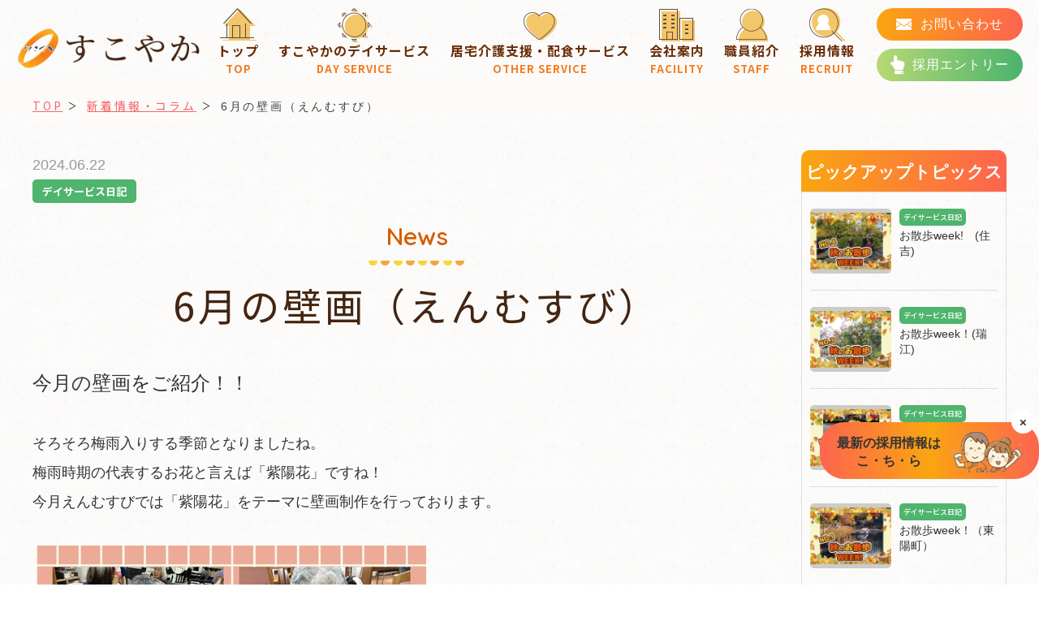

--- FILE ---
content_type: text/html; charset=UTF-8
request_url: https://www.sukoyaka-home.com/news/6%E6%9C%88%E3%81%AE%E5%A3%81%E7%94%BB%EF%BC%88%E3%81%88%E3%82%93%E3%82%80%E3%81%99%E3%81%B3%EF%BC%89/
body_size: 9832
content:
<!Doctype html>
<html lang="ja" class=".ieedge">
<head>
<meta charset="UTF-8">
<meta name="viewport" content="width=device-width, initial-scale=-100%, user-scalable=yes" />
<meta name="format-detection" content="telephone=no">
<meta name="keywords" content="" />

		<!-- All in One SEO 4.1.4.5 -->
		<title>6月の壁画（えんむすび） - 株式会社すこやか</title>
		<meta name="description" content="今月の壁画をご紹介！！ そろそろ梅雨入りする季節となりましたね。 梅雨時期の代表するお花と言えば「紫陽花」です […]" />
		<meta name="robots" content="max-image-preview:large" />
		<link rel="canonical" href="https://www.sukoyaka-home.com/news/6%e6%9c%88%e3%81%ae%e5%a3%81%e7%94%bb%ef%bc%88%e3%81%88%e3%82%93%e3%82%80%e3%81%99%e3%81%b3%ef%bc%89/" />
		<meta property="og:locale" content="ja_JP" />
		<meta property="og:site_name" content="株式会社すこやか - Just another WordPress site株式会社すこやかは江東区内に6つのすこやかデイサービスと福祉用具レンタル販売、ケアプラン作成を営業しています。地域の皆様がご自宅で生活できるようにスタッフ一同誠心誠意心を込めて支援しています。介護のことでお困りのことがあれば、いつでもお気軽にお問い合わせください。" />
		<meta property="og:type" content="article" />
		<meta property="og:title" content="6月の壁画（えんむすび） - 株式会社すこやか" />
		<meta property="og:description" content="今月の壁画をご紹介！！ そろそろ梅雨入りする季節となりましたね。 梅雨時期の代表するお花と言えば「紫陽花」です […]" />
		<meta property="og:url" content="https://www.sukoyaka-home.com/news/6%e6%9c%88%e3%81%ae%e5%a3%81%e7%94%bb%ef%bc%88%e3%81%88%e3%82%93%e3%82%80%e3%81%99%e3%81%b3%ef%bc%89/" />
		<meta property="article:published_time" content="2024-06-22T08:11:56+00:00" />
		<meta property="article:modified_time" content="2024-07-13T05:31:06+00:00" />
		<meta name="twitter:card" content="summary" />
		<meta name="twitter:domain" content="www.sukoyaka-home.com" />
		<meta name="twitter:title" content="6月の壁画（えんむすび） - 株式会社すこやか" />
		<meta name="twitter:description" content="今月の壁画をご紹介！！ そろそろ梅雨入りする季節となりましたね。 梅雨時期の代表するお花と言えば「紫陽花」です […]" />
		<script type="application/ld+json" class="aioseo-schema">
			{"@context":"https:\/\/schema.org","@graph":[{"@type":"WebSite","@id":"https:\/\/www.sukoyaka-home.com\/#website","url":"https:\/\/www.sukoyaka-home.com\/","name":"\u682a\u5f0f\u4f1a\u793e\u3059\u3053\u3084\u304b","description":"Just another WordPress site\u682a\u5f0f\u4f1a\u793e\u3059\u3053\u3084\u304b\u306f\u6c5f\u6771\u533a\u5185\u306b6\u3064\u306e\u3059\u3053\u3084\u304b\u30c7\u30a4\u30b5\u30fc\u30d3\u30b9\u3068\u798f\u7949\u7528\u5177\u30ec\u30f3\u30bf\u30eb\u8ca9\u58f2\u3001\u30b1\u30a2\u30d7\u30e9\u30f3\u4f5c\u6210\u3092\u55b6\u696d\u3057\u3066\u3044\u307e\u3059\u3002\u5730\u57df\u306e\u7686\u69d8\u304c\u3054\u81ea\u5b85\u3067\u751f\u6d3b\u3067\u304d\u308b\u3088\u3046\u306b\u30b9\u30bf\u30c3\u30d5\u4e00\u540c\u8aa0\u5fc3\u8aa0\u610f\u5fc3\u3092\u8fbc\u3081\u3066\u652f\u63f4\u3057\u3066\u3044\u307e\u3059\u3002\u4ecb\u8b77\u306e\u3053\u3068\u3067\u304a\u56f0\u308a\u306e\u3053\u3068\u304c\u3042\u308c\u3070\u3001\u3044\u3064\u3067\u3082\u304a\u6c17\u8efd\u306b\u304a\u554f\u3044\u5408\u308f\u305b\u304f\u3060\u3055\u3044\u3002","inLanguage":"ja","publisher":{"@id":"https:\/\/www.sukoyaka-home.com\/#organization"}},{"@type":"Organization","@id":"https:\/\/www.sukoyaka-home.com\/#organization","name":"\u682a\u5f0f\u4f1a\u793e\u3059\u3053\u3084\u304b","url":"https:\/\/www.sukoyaka-home.com\/"},{"@type":"BreadcrumbList","@id":"https:\/\/www.sukoyaka-home.com\/news\/6%e6%9c%88%e3%81%ae%e5%a3%81%e7%94%bb%ef%bc%88%e3%81%88%e3%82%93%e3%82%80%e3%81%99%e3%81%b3%ef%bc%89\/#breadcrumblist","itemListElement":[{"@type":"ListItem","@id":"https:\/\/www.sukoyaka-home.com\/#listItem","position":1,"item":{"@type":"WebPage","@id":"https:\/\/www.sukoyaka-home.com\/","name":"\u30db\u30fc\u30e0","description":"\u682a\u5f0f\u4f1a\u793e\u3059\u3053\u3084\u304b\u306f\u6c5f\u6771\u533a\u5185\u306e7\u304b\u6240\u306e\u65bd\u8a2d\u3067\u30c7\u30a4\u30b5\u30fc\u30d3\u30b9\u3068\u3001\u914d\u98df\u30b5\u30fc\u30d3\u30b9\u3001\u30b1\u30a2\u30d7\u30e9\u30f3\u4f5c\u6210\u306e\u904b\u55b6\u3092\u3057\u3066\u3044\u307e\u3059\u3002\u3054\u5229\u7528\u8005\u69d8\u3068\u3068\u3082\u306b\u6b69\u307f\u3001\u5fc3\u306e\u81ea\u7acb\u3092\u652f\u3048\u307e\u3059\u3002\u3059\u3053\u3084\u304b\u30db\u30fc\u30e0\u306f\u3001\u3068\u306b\u304b\u304f\u697d\u3057\u304f\u3001\u3054\u5bb6\u65cf\u306e\u7686\u69d8\u304c\u5b89\u5fc3\u3057\u3066\u3044\u305f\u3060\u3051\u308b\u5834\u6240\u3092\u3054\u63d0\u4f9b\u3057\u307e\u3059\u3002","url":"https:\/\/www.sukoyaka-home.com\/"},"nextItem":"https:\/\/www.sukoyaka-home.com\/news\/6%e6%9c%88%e3%81%ae%e5%a3%81%e7%94%bb%ef%bc%88%e3%81%88%e3%82%93%e3%82%80%e3%81%99%e3%81%b3%ef%bc%89\/#listItem"},{"@type":"ListItem","@id":"https:\/\/www.sukoyaka-home.com\/news\/6%e6%9c%88%e3%81%ae%e5%a3%81%e7%94%bb%ef%bc%88%e3%81%88%e3%82%93%e3%82%80%e3%81%99%e3%81%b3%ef%bc%89\/#listItem","position":2,"item":{"@type":"WebPage","@id":"https:\/\/www.sukoyaka-home.com\/news\/6%e6%9c%88%e3%81%ae%e5%a3%81%e7%94%bb%ef%bc%88%e3%81%88%e3%82%93%e3%82%80%e3%81%99%e3%81%b3%ef%bc%89\/","name":"6\u6708\u306e\u58c1\u753b\uff08\u3048\u3093\u3080\u3059\u3073\uff09","description":"\u4eca\u6708\u306e\u58c1\u753b\u3092\u3054\u7d39\u4ecb\uff01\uff01 \u305d\u308d\u305d\u308d\u6885\u96e8\u5165\u308a\u3059\u308b\u5b63\u7bc0\u3068\u306a\u308a\u307e\u3057\u305f\u306d\u3002 \u6885\u96e8\u6642\u671f\u306e\u4ee3\u8868\u3059\u308b\u304a\u82b1\u3068\u8a00\u3048\u3070\u300c\u7d2b\u967d\u82b1\u300d\u3067\u3059 [\u2026]","url":"https:\/\/www.sukoyaka-home.com\/news\/6%e6%9c%88%e3%81%ae%e5%a3%81%e7%94%bb%ef%bc%88%e3%81%88%e3%82%93%e3%82%80%e3%81%99%e3%81%b3%ef%bc%89\/"},"previousItem":"https:\/\/www.sukoyaka-home.com\/#listItem"}]},{"@type":"Person","@id":"https:\/\/www.sukoyaka-home.com\/author\/ad-sukoyaka-home\/#author","url":"https:\/\/www.sukoyaka-home.com\/author\/ad-sukoyaka-home\/","name":"ad-sukoyaka-home","image":{"@type":"ImageObject","@id":"https:\/\/www.sukoyaka-home.com\/news\/6%e6%9c%88%e3%81%ae%e5%a3%81%e7%94%bb%ef%bc%88%e3%81%88%e3%82%93%e3%82%80%e3%81%99%e3%81%b3%ef%bc%89\/#authorImage","url":"https:\/\/secure.gravatar.com\/avatar\/0605dac732b49d58362d97808c22536f76b7af227db4fdedd8380b60b5b4964e?s=96&d=mm&r=g","width":96,"height":96,"caption":"ad-sukoyaka-home"}},{"@type":"WebPage","@id":"https:\/\/www.sukoyaka-home.com\/news\/6%e6%9c%88%e3%81%ae%e5%a3%81%e7%94%bb%ef%bc%88%e3%81%88%e3%82%93%e3%82%80%e3%81%99%e3%81%b3%ef%bc%89\/#webpage","url":"https:\/\/www.sukoyaka-home.com\/news\/6%e6%9c%88%e3%81%ae%e5%a3%81%e7%94%bb%ef%bc%88%e3%81%88%e3%82%93%e3%82%80%e3%81%99%e3%81%b3%ef%bc%89\/","name":"6\u6708\u306e\u58c1\u753b\uff08\u3048\u3093\u3080\u3059\u3073\uff09 - \u682a\u5f0f\u4f1a\u793e\u3059\u3053\u3084\u304b","description":"\u4eca\u6708\u306e\u58c1\u753b\u3092\u3054\u7d39\u4ecb\uff01\uff01 \u305d\u308d\u305d\u308d\u6885\u96e8\u5165\u308a\u3059\u308b\u5b63\u7bc0\u3068\u306a\u308a\u307e\u3057\u305f\u306d\u3002 \u6885\u96e8\u6642\u671f\u306e\u4ee3\u8868\u3059\u308b\u304a\u82b1\u3068\u8a00\u3048\u3070\u300c\u7d2b\u967d\u82b1\u300d\u3067\u3059 [\u2026]","inLanguage":"ja","isPartOf":{"@id":"https:\/\/www.sukoyaka-home.com\/#website"},"breadcrumb":{"@id":"https:\/\/www.sukoyaka-home.com\/news\/6%e6%9c%88%e3%81%ae%e5%a3%81%e7%94%bb%ef%bc%88%e3%81%88%e3%82%93%e3%82%80%e3%81%99%e3%81%b3%ef%bc%89\/#breadcrumblist"},"author":"https:\/\/www.sukoyaka-home.com\/author\/ad-sukoyaka-home\/#author","creator":"https:\/\/www.sukoyaka-home.com\/author\/ad-sukoyaka-home\/#author","image":{"@type":"ImageObject","@id":"https:\/\/www.sukoyaka-home.com\/#mainImage","url":"https:\/\/www.sukoyaka-home.com\/wp-content\/uploads\/2024\/06\/260cb93b-s.jpg","width":480,"height":353},"primaryImageOfPage":{"@id":"https:\/\/www.sukoyaka-home.com\/news\/6%e6%9c%88%e3%81%ae%e5%a3%81%e7%94%bb%ef%bc%88%e3%81%88%e3%82%93%e3%82%80%e3%81%99%e3%81%b3%ef%bc%89\/#mainImage"},"datePublished":"2024-06-22T08:11:56+09:00","dateModified":"2024-07-13T05:31:06+09:00"}]}
		</script>
		<!-- All in One SEO -->

<link rel='dns-prefetch' href='//www.googletagmanager.com' />
<link rel="alternate" title="oEmbed (JSON)" type="application/json+oembed" href="https://www.sukoyaka-home.com/wp-json/oembed/1.0/embed?url=https%3A%2F%2Fwww.sukoyaka-home.com%2Fnews%2F6%25e6%259c%2588%25e3%2581%25ae%25e5%25a3%2581%25e7%2594%25bb%25ef%25bc%2588%25e3%2581%2588%25e3%2582%2593%25e3%2582%2580%25e3%2581%2599%25e3%2581%25b3%25ef%25bc%2589%2F" />
<link rel="alternate" title="oEmbed (XML)" type="text/xml+oembed" href="https://www.sukoyaka-home.com/wp-json/oembed/1.0/embed?url=https%3A%2F%2Fwww.sukoyaka-home.com%2Fnews%2F6%25e6%259c%2588%25e3%2581%25ae%25e5%25a3%2581%25e7%2594%25bb%25ef%25bc%2588%25e3%2581%2588%25e3%2582%2593%25e3%2582%2580%25e3%2581%2599%25e3%2581%25b3%25ef%25bc%2589%2F&#038;format=xml" />
<style id='wp-img-auto-sizes-contain-inline-css' type='text/css'>
img:is([sizes=auto i],[sizes^="auto," i]){contain-intrinsic-size:3000px 1500px}
/*# sourceURL=wp-img-auto-sizes-contain-inline-css */
</style>
<style id='wp-emoji-styles-inline-css' type='text/css'>

	img.wp-smiley, img.emoji {
		display: inline !important;
		border: none !important;
		box-shadow: none !important;
		height: 1em !important;
		width: 1em !important;
		margin: 0 0.07em !important;
		vertical-align: -0.1em !important;
		background: none !important;
		padding: 0 !important;
	}
/*# sourceURL=wp-emoji-styles-inline-css */
</style>
<style id='wp-block-library-inline-css' type='text/css'>
:root{--wp-block-synced-color:#7a00df;--wp-block-synced-color--rgb:122,0,223;--wp-bound-block-color:var(--wp-block-synced-color);--wp-editor-canvas-background:#ddd;--wp-admin-theme-color:#007cba;--wp-admin-theme-color--rgb:0,124,186;--wp-admin-theme-color-darker-10:#006ba1;--wp-admin-theme-color-darker-10--rgb:0,107,160.5;--wp-admin-theme-color-darker-20:#005a87;--wp-admin-theme-color-darker-20--rgb:0,90,135;--wp-admin-border-width-focus:2px}@media (min-resolution:192dpi){:root{--wp-admin-border-width-focus:1.5px}}.wp-element-button{cursor:pointer}:root .has-very-light-gray-background-color{background-color:#eee}:root .has-very-dark-gray-background-color{background-color:#313131}:root .has-very-light-gray-color{color:#eee}:root .has-very-dark-gray-color{color:#313131}:root .has-vivid-green-cyan-to-vivid-cyan-blue-gradient-background{background:linear-gradient(135deg,#00d084,#0693e3)}:root .has-purple-crush-gradient-background{background:linear-gradient(135deg,#34e2e4,#4721fb 50%,#ab1dfe)}:root .has-hazy-dawn-gradient-background{background:linear-gradient(135deg,#faaca8,#dad0ec)}:root .has-subdued-olive-gradient-background{background:linear-gradient(135deg,#fafae1,#67a671)}:root .has-atomic-cream-gradient-background{background:linear-gradient(135deg,#fdd79a,#004a59)}:root .has-nightshade-gradient-background{background:linear-gradient(135deg,#330968,#31cdcf)}:root .has-midnight-gradient-background{background:linear-gradient(135deg,#020381,#2874fc)}:root{--wp--preset--font-size--normal:16px;--wp--preset--font-size--huge:42px}.has-regular-font-size{font-size:1em}.has-larger-font-size{font-size:2.625em}.has-normal-font-size{font-size:var(--wp--preset--font-size--normal)}.has-huge-font-size{font-size:var(--wp--preset--font-size--huge)}.has-text-align-center{text-align:center}.has-text-align-left{text-align:left}.has-text-align-right{text-align:right}.has-fit-text{white-space:nowrap!important}#end-resizable-editor-section{display:none}.aligncenter{clear:both}.items-justified-left{justify-content:flex-start}.items-justified-center{justify-content:center}.items-justified-right{justify-content:flex-end}.items-justified-space-between{justify-content:space-between}.screen-reader-text{border:0;clip-path:inset(50%);height:1px;margin:-1px;overflow:hidden;padding:0;position:absolute;width:1px;word-wrap:normal!important}.screen-reader-text:focus{background-color:#ddd;clip-path:none;color:#444;display:block;font-size:1em;height:auto;left:5px;line-height:normal;padding:15px 23px 14px;text-decoration:none;top:5px;width:auto;z-index:100000}html :where(.has-border-color){border-style:solid}html :where([style*=border-top-color]){border-top-style:solid}html :where([style*=border-right-color]){border-right-style:solid}html :where([style*=border-bottom-color]){border-bottom-style:solid}html :where([style*=border-left-color]){border-left-style:solid}html :where([style*=border-width]){border-style:solid}html :where([style*=border-top-width]){border-top-style:solid}html :where([style*=border-right-width]){border-right-style:solid}html :where([style*=border-bottom-width]){border-bottom-style:solid}html :where([style*=border-left-width]){border-left-style:solid}html :where(img[class*=wp-image-]){height:auto;max-width:100%}:where(figure){margin:0 0 1em}html :where(.is-position-sticky){--wp-admin--admin-bar--position-offset:var(--wp-admin--admin-bar--height,0px)}@media screen and (max-width:600px){html :where(.is-position-sticky){--wp-admin--admin-bar--position-offset:0px}}
/*wp_block_styles_on_demand_placeholder:693206b1e595e*/
/*# sourceURL=wp-block-library-inline-css */
</style>
<style id='classic-theme-styles-inline-css' type='text/css'>
/*! This file is auto-generated */
.wp-block-button__link{color:#fff;background-color:#32373c;border-radius:9999px;box-shadow:none;text-decoration:none;padding:calc(.667em + 2px) calc(1.333em + 2px);font-size:1.125em}.wp-block-file__button{background:#32373c;color:#fff;text-decoration:none}
/*# sourceURL=/wp-includes/css/classic-themes.min.css */
</style>
<link rel='stylesheet' id='wp-pagenavi-css' href='https://www.sukoyaka-home.com/wp-content/plugins/wp-pagenavi/pagenavi-css.css?ver=2.70' type='text/css' media='all' />
<link rel='stylesheet' id='style_sp-css' href='https://www.sukoyaka-home.com/wp-content/themes/sukoyaka-home2/css/style_sp.css?ver=6.9' type='text/css' media='all' />
<link rel='stylesheet' id='style-css' href='https://www.sukoyaka-home.com/wp-content/themes/sukoyaka-home2/css/styles.css?ver=6.9' type='text/css' media='all' />
<link rel='stylesheet' id='responsive-css' href='https://www.sukoyaka-home.com/wp-content/themes/sukoyaka-home2/css/responsive.css?ver=6.9' type='text/css' media='all' />
<link rel='stylesheet' id='under-css' href='https://www.sukoyaka-home.com/wp-content/themes/sukoyaka-home2/css/under.css?ver=6.9' type='text/css' media='all' />
<link rel='stylesheet' id='under-responsive-css' href='https://www.sukoyaka-home.com/wp-content/themes/sukoyaka-home2/css/under_responsive.css?ver=6.9' type='text/css' media='all' />

<!-- Google アナリティクス スニペット (Site Kit が追加) -->
<script type="text/javascript" src="https://www.googletagmanager.com/gtag/js?id=GT-WP5CXNSK" id="google_gtagjs-js" async></script>
<script type="text/javascript" id="google_gtagjs-js-after">
/* <![CDATA[ */
window.dataLayer = window.dataLayer || [];function gtag(){dataLayer.push(arguments);}
gtag('set', 'linker', {"domains":["www.sukoyaka-home.com"]} );
gtag("js", new Date());
gtag("set", "developer_id.dZTNiMT", true);
gtag("config", "GT-WP5CXNSK");
//# sourceURL=google_gtagjs-js-after
/* ]]> */
</script>

<!-- (ここまで) Google アナリティクス スニペット (Site Kit が追加) -->
<link rel="https://api.w.org/" href="https://www.sukoyaka-home.com/wp-json/" /><link rel="EditURI" type="application/rsd+xml" title="RSD" href="https://www.sukoyaka-home.com/xmlrpc.php?rsd" />
<meta name="generator" content="WordPress 6.9" />
<link rel='shortlink' href='https://www.sukoyaka-home.com/?p=3261' />
<meta name="generator" content="Site Kit by Google 1.106.0" /><script src="https://www.sukoyaka-home.com/wp-content/themes/sukoyaka-home2/js/jquery.js"></script> 
<link rel="icon" type="image/png" href="https://www.sukoyaka-home.com/wp-content/themes/sukoyaka-home2/images/favicon.png" />
<!-- Begin Google Analytics -->
<!-- Google Analytics Start -->
<script>
  (function(i,s,o,g,r,a,m){i['GoogleAnalyticsObject']=r;i[r]=i[r]||function(){
  (i[r].q=i[r].q||[]).push(arguments)},i[r].l=1*new Date();a=s.createElement(o),
  m=s.getElementsByTagName(o)[0];a.async=1;a.src=g;m.parentNode.insertBefore(a,m)
  })(window,document,'script','https://www.google-analytics.com/analytics.js','ga');

  ga('create', 'UA-136025975-71', 'auto');
  ga('send', 'pageview');

</script>
<!-- Google Analytics End -->
<!-- End Google Analytics -->
</head>
<body id="" class="under news">
<div id="wrapper">  
<div id="header" class="clearfix">
            <div id="icon_sp" class="box_sp">
                <div id="nav-icon3"><span></span><span></span><span></span><span></span></div>
            </div>
            <p class="header_tel_sp box_sp"><a href="tel:0358576200" onclick="ga('send', 'event', 'click', 'tel', 'telto-0358576200');" class="sweetlink"><img src="https://www.sukoyaka-home.com/wp-content/themes/sukoyaka-home2/images/icon_tel02_sp.png" alt="tel" width="24"/></a></p>
            <div id="header_t">
                <h1 id="logo"><a href="https://www.sukoyaka-home.com"><img src="https://www.sukoyaka-home.com/wp-content/themes/sukoyaka-home2/images/logo.png" alt="有限会社すこやか" width="278"/></a></h1>
                <!--=====================GNAVI========================-->
                <div id="gnavi">
                    <ul>
                        						<li><a href="https://www.sukoyaka-home.com">トップ<span>TOP</span></a></li>
                        <li><a href="https://www.sukoyaka-home.com/service/">すこやかのデイサービス<span>day service</span></a> </li>
                        <li class="sub01"><a href="#">居宅介護支援・配食サービス<span>other service</span></a>
                            <div class="ganvi_in">
                                <p class="gnavi_img"><img src="https://www.sukoyaka-home.com/wp-content/themes/sukoyaka-home2/images/menu_img01.png" alt="居宅介護支援・配食サービス"/></p>
                                <ul>
                                    <li class="gnavi_tt">居宅介護支援・配食サービス</li>
                                    <li><a href="https://www.sukoyaka-home.com/service/other/#other_tt02">すこやかプラン</a></li>
                                    <li><a href="https://www.sukoyaka-home.com/service/other/#other_tt03">配食サービス</a></li>
                                </ul>
                            </div>
                        </li>
                        <li class="sub01"><a href="#">会社案内<span>Facility</span></a>
                            <div class="ganvi_in">
                                <p class="gnavi_img"><img src="https://www.sukoyaka-home.com/wp-content/themes/sukoyaka-home2/images/menu_img01.png" alt="採用情報"/></p>
                                <ul class="col2">
                                    <li class="gnavi_tt">会社案内</li>
									<li><a href="https://www.sukoyaka-home.com/company/">会社案内</a></li>
									<li><a href="https://www.sukoyaka-home.com/news/">新着情報</a></li>
                                </ul>
                            </div>
                        </li>
                        <li><a href="https://www.sukoyaka-home.com/company/staff">職員紹介<span>Staff</span></a></li>
                        <li class="sub01"><a href="#">採用情報<span>RECRUIT</span></a>
                            <div class="ganvi_in">
                                <p class="gnavi_img"><img src="https://www.sukoyaka-home.com/wp-content/themes/sukoyaka-home2/images/menu_img01.png" alt="採用情報"/></p>
                                <ul>
                                    <li class="gnavi_tt">採用情報</li>
                                    <li><a href="https://www.sukoyaka-home.com/recruit">すこやかの魅力を知る</a></li>
                                    <li><a href="https://www.sukoyaka-home.com/recruit/workplace">先輩インタビュー</a></li>
                                    <li><a href="https://www.sukoyaka-home.com/recruit/information">募集要項</a></li>
                                </ul>
                            </div>
                        </li>
                    </ul>
                    <div class="gnavi_info box_sp">
                        <p class="ft_tel"><a href="tel:0358576200" onclick="ga('send', 'event', 'click', 'tel', 'telto-0358576200');" class="sweetlink">03-5857-6200</a></p>
                        <p class="ft_hour">営業時間：月〜土　8:00~18:00</p>
                        <p class="ft_ad">〒136-0073  <br class="box_sp">東京都江東区北砂5丁目17番36号すこやかビル</p>
                        <ul class="ft_link_con">
                            <li><a href="https://www.sukoyaka-home.com/contact/"><span>お問い合わせ</span></a></li>
                            <li><a href="https://www.sukoyaka-home.com/entry/"><span>採用エントリー</span></a></li>
                        </ul>
                    </div>
                </div>
                <ul class="header_btn box_pc">
                    <li class="btn header_con"><a href="https://www.sukoyaka-home.com/contact/"><span>お問い合わせ</span></a></li>
                    <li class="btn header_entry"><a href="https://www.sukoyaka-home.com/entry/"><span>採用エントリー</span></a></li>
                </ul>
            </div>
    </div>

<div id="main" class="clearfix">
<div id="top_info" class="clearfix">
  <!-- #top_info -->
<div class="inner">
   <!-- <h2> 
       新着情報・コラム    </h2>-->
</div>
<!-- end #top_info -->
</div>
<!-- #topic_path -->
<div id="topic_path">
    <div class="inner">
        <ul>
            <li><a href="https://www.sukoyaka-home.com">TOP</a></li>
            <li><a href="https://www.sukoyaka-home.com/news/">新着情報・コラム</a></li>
           <!--  <li class="link">
                            </li> -->
            <li>6月の壁画（えんむすび）</li>
        </ul>
    </div>
</div>
<!-- end #topic_path --
<!-- #content -->

<div class="inner inner01 mt_in">
    <div id="content" class="clearfix">
        <div class="box_in">
            <p class="date_in">2024.06.22 </p>
            <p class="box-infor-catew">
            <span class="cate_2"><a href="https://www.sukoyaka-home.com/news-cat/cate_2/">デイサービス日記</a></span>            </p>
        </div>
        <h3><span class="ttl3_en">News</span><span class="ttl3_jp"> 6月の壁画（えんむすび）</span></h3>
        <p><span style="font-size: x-large;">今月の壁画をご紹介！！<br />
</span><br />
そろそろ梅雨入りする季節となりましたね。<br />
梅雨時期の代表するお花と言えば「紫陽花」ですね！<br />
今月えんむすびでは「紫陽花」をテーマに壁画制作を行っております。</p>
<p><a title="IMG_7375" href="https://livedoor.blogimg.jp/sukoyakahome/imgs/2/6/260cb93b.jpg" target="_blank" rel="noopener"><img fetchpriority="high" decoding="async" class="pict" src="https://livedoor.blogimg.jp/sukoyakahome/imgs/2/6/260cb93b-s.jpg" alt="IMG_7375" width="480" height="853" border="0" hspace="5" /></a></p>
<p>川沿いに咲く「紫陽花」をイメージしました。</p>
<p>制作にはたくさんの利用者様が参加して下さいました。<br />
色の種類も利用者様が考えて下さり、雨のアイデアも生かされ<br />
ふんわりとした立体感を出すのに工夫して<br />
鮮やかな素敵な壁画が完成しました！！</p>
<p>記事：えんむすび　中村</p>
        <div class="section clearfix ">
            <p class="btn btn_back"><a href="https://www.sukoyaka-home.com/news/">&lt; ページ一覧へ戻る</a></p>
        </div>
    </div>
    <div id="navi" class="sidebar">
        <div class="theiaStickySidebar">
            <p class="news_tt">ピックアップトピックス</p>
            <!-- list news top start -->
            <ul class="news_cate">
        <li><a href="https://www.sukoyaka-home.com/news/%e3%81%8a%e6%95%a3%e6%ad%a9week%e3%80%80%e4%bd%8f%e5%90%89/">
        <p class="box-infor-img-r">
                <img src="https://www.sukoyaka-home.com/wp-content/uploads/2025/11/4sumiyoshi.gif" alt="お散歩week!　(住吉)" />
                </p>
        <div class="box-infor_right">
            <p class="box-infor-catew">
            <span class="cate_2">デイサービス日記</span>            </p>
            <p class="link_in">お散歩week!　(住吉)</p>
        </div>
        </a></li>
        <li><a href="https://www.sukoyaka-home.com/news/%e3%81%8a%e6%95%a3%e6%ad%a9week%ef%bc%81%e3%80%8a%e7%91%9e%e6%b1%9f%e3%80%8b/">
        <p class="box-infor-img-r">
                <img src="https://www.sukoyaka-home.com/wp-content/uploads/2025/12/3mizue.gif" alt="お散歩week！(瑞江)" />
                </p>
        <div class="box-infor_right">
            <p class="box-infor-catew">
            <span class="cate_2">デイサービス日記</span>            </p>
            <p class="link_in">お散歩week！(瑞江)</p>
        </div>
        </a></li>
        <li><a href="https://www.sukoyaka-home.com/news/%e3%81%8a%e6%95%a3%e6%ad%a9week%e3%81%88%e3%82%93%e3%82%80%e3%81%99%e3%81%b3/">
        <p class="box-infor-img-r">
                <img src="https://www.sukoyaka-home.com/wp-content/uploads/2025/11/2ennmusubi.gif" alt="お散歩week!!(えんむすび)" />
                </p>
        <div class="box-infor_right">
            <p class="box-infor-catew">
            <span class="cate_2">デイサービス日記</span>            </p>
            <p class="link_in">お散歩week!!(えんむすび)</p>
        </div>
        </a></li>
        <li><a href="https://www.sukoyaka-home.com/news/%e3%81%8a%e6%95%a3%e6%ad%a9week%ef%bc%81%ef%bc%88%e6%9d%b1%e9%99%bd%e7%94%ba%ef%bc%89/">
        <p class="box-infor-img-r">
                <img src="https://www.sukoyaka-home.com/wp-content/uploads/2025/12/1toyo.gif" alt="お散歩week！（東陽町）" />
                </p>
        <div class="box-infor_right">
            <p class="box-infor-catew">
            <span class="cate_2">デイサービス日記</span>            </p>
            <p class="link_in">お散歩week！（東陽町）</p>
        </div>
        </a></li>
        <li><a href="https://www.sukoyaka-home.com/news/%e3%81%8a%e6%95%a3%e6%ad%a9week%e5%a7%8b%e3%81%be%e3%82%8a%e3%81%be%e3%81%99%e2%99%aa/">
        <p class="box-infor-img-r">
                <img src="https://www.sukoyaka-home.com/wp-content/uploads/2025/11/おさんぽ予告.gif" alt="お散歩week始まります♪" />
                </p>
        <div class="box-infor_right">
            <p class="box-infor-catew">
            <span class="cate_2">デイサービス日記</span>            </p>
            <p class="link_in">お散歩week始まります♪</p>
        </div>
        </a></li>
        <li><a href="https://www.sukoyaka-home.com/news/%e3%81%88%e3%82%93%e3%82%80%e3%81%99%e3%81%b3%e9%87%8e%e8%8f%9c%e6%a0%bd%e5%9f%b9%e8%a8%88%e7%94%bb%e9%96%8b%e5%a7%8b%ef%bc%81%e3%81%88%e3%82%93%e3%82%80%e3%81%99%e3%81%b3/">
        <p class="box-infor-img-r">
                <img src="https://www.sukoyaka-home.com/wp-content/uploads/2025/11/IMG_1333.jpg" alt="えんむすび野菜栽培計画開始！(えんむすび)" />
                </p>
        <div class="box-infor_right">
            <p class="box-infor-catew">
            <span class="cate_2">デイサービス日記</span>            </p>
            <p class="link_in">えんむすび野菜栽培計画開始！(えんむすび)</p>
        </div>
        </a></li>
        <li><a href="https://www.sukoyaka-home.com/news/%e3%82%8a%e3%82%93%e3%81%94%e3%81%ae%e6%b9%af%e3%80%8a%e7%91%9e%e6%b1%9f%e3%80%8b/">
        <p class="box-infor-img-r">
                <img src="https://www.sukoyaka-home.com/wp-content/uploads/2025/11/e6a2814d-s.jpg" alt="りんごの湯《瑞江》" />
                </p>
        <div class="box-infor_right">
            <p class="box-infor-catew">
            <span class="cate_2">デイサービス日記</span>            </p>
            <p class="link_in">りんごの湯《瑞江》</p>
        </div>
        </a></li>
        <li><a href="https://www.sukoyaka-home.com/news/%e5%b0%91%e3%81%97%e6%97%a9%e3%82%81%e3%81%ae%e3%82%af%e3%83%aa%e3%82%b9%e3%83%9e%e3%82%b9%e6%b0%97%e5%88%86%ef%bc%88%e5%b0%8f%e5%90%8d%e6%9c%a8%e5%b7%9d%ef%bc%89/">
        <p class="box-infor-img-r">
                <img src="https://www.sukoyaka-home.com/wp-content/uploads/2025/11/IMG_1330.jpg" alt="少し早めのクリスマス気分（小名木川）" />
                </p>
        <div class="box-infor_right">
            <p class="box-infor-catew">
            <span class="cate_2">デイサービス日記</span>            </p>
            <p class="link_in">少し早めのクリスマス気分（小名木川）</p>
        </div>
        </a></li>
        <li><a href="https://www.sukoyaka-home.com/news/%e7%a7%8b%e3%81%ae%e3%82%b9%e3%82%a4%e3%83%bc%e3%83%84%ef%bc%88%e6%9d%b1%e9%99%bd%e7%94%ba%ef%bc%89/">
        <p class="box-infor-img-r">
                <img src="https://www.sukoyaka-home.com/wp-content/uploads/2025/11/IMG_1320-1.jpg" alt="秋のスイーツ（東陽町）" />
                </p>
        <div class="box-infor_right">
            <p class="box-infor-catew">
            <span class="cate_2">デイサービス日記</span>            </p>
            <p class="link_in">秋のスイーツ（東陽町）</p>
        </div>
        </a></li>
        </ul>
            <!-- list news top end --> 
        </div>
    </div>
</div>
<div id="footer" class="clearfix">
        <div class="inner">
            <p class="ft_logo"><a href="https://www.sukoyaka-home.com"><img src="https://www.sukoyaka-home.com/wp-content/themes/sukoyaka-home2/images/logo_ft.png" alt="すこやか" width="320"/></a><span>ともに歩み　心の自立　支えます</span></p>
            <p class="ft_tel"><a href="tel:0358576200" onclick="ga('send', 'event', 'click', 'tel', 'telto-0358576200');" class="sweetlink">03-5857-6200</a></p>
            <p class="ft_hour">営業時間：月〜土　8:00~18:00</p>
            <p class="ft_ad">〒136-0073  <br class="box_sp">東京都江東区北砂5丁目17番36号すこやかビル</p>
            <ul class="ft_link_con">
                <li><a href="https://www.sukoyaka-home.com/contact"><span>お問い合わせ</span></a></li>
                <li><a href="https://www.sukoyaka-home.com/entry"><span>採用エントリー</span></a></li>
            </ul>
            <div class="ft_link">
                <ul>
                    <li class="ft_tt">すこやかについて</li>
                    <li><a href="https://www.sukoyaka-home.com/company/staff">職員紹介</a></li>
                    <li><a href="https://www.sukoyaka-home.com/company">会社概要</a></li>
                    <li><a href="https://www.sukoyaka-home.com/contact">総合お問い合わせ</a></li>
                </ul>
                <ul>
                    <li class="ft_tt"><a href="https://www.sukoyaka-home.com/service/">すこやかのデイサービス</a></li>
                    <li class="ft_tt"><a href="https://www.sukoyaka-home.com/service/other">居宅介護支援・配食サービス</a></li>
                    
                    <li><a href="https://www.sukoyaka-home.com/service/other/#other_tt02">すこやかプラン</a></li>
                    <li><a href="https://www.sukoyaka-home.com/service/other/#other_tt03">配食サービス</a></li>
                </ul>
                <ul>
                    <li class="ft_tt"><a href="https://www.sukoyaka-home.com/news/">新着情報・コラム</a></li>
                    <div class="menu-footer_link_category-container"><ul id="menu-footer_link_category" class="menu"><li id="menu-item-237" class="menu-item menu-item-type-taxonomy menu-item-object-news-cat menu-item-237"><a href="https://www.sukoyaka-home.com/news-cat/cate_1/">すこやかニュース</a></li>
<li id="menu-item-238" class="menu-item menu-item-type-taxonomy menu-item-object-news-cat current-news-ancestor current-menu-parent current-news-parent menu-item-238"><a href="https://www.sukoyaka-home.com/news-cat/cate_2/">デイサービス日記</a></li>
<li id="menu-item-239" class="menu-item menu-item-type-taxonomy menu-item-object-news-cat menu-item-239"><a href="https://www.sukoyaka-home.com/news-cat/cate_3/">スタッフブログ</a></li>
<li id="menu-item-240" class="menu-item menu-item-type-taxonomy menu-item-object-news-cat menu-item-240"><a href="https://www.sukoyaka-home.com/news-cat/cate_4/">メディア取材情報</a></li>
</ul></div>    
                </ul>
                <ul>
                    <li class="ft_tt">求人情報</li>
                    <li><a href="https://www.sukoyaka-home.com/recruit">すこやかの魅力を知る</a></li>
                    <li><a href="https://www.sukoyaka-home.com/recruit/workplace/#workplace_tt01">先輩インタビュー</a></li>
                    <li><a href="https://www.sukoyaka-home.com/recruit/information">募集要項</a></li>
                    <li><a href="https://www.sukoyaka-home.com/entry">エントリーフォーム</a></li>
                </ul>
                <ul class="link_acc">
                    <li class="ft_tt"><a href="https://www.sukoyaka-home.com/company/facility">施設</a></li>
         

                                            <li><a href="https://www.sukoyaka-home.com/company/facility/?pos=facility_tt01">すこやかホーム東陽町</a></li>
                        <li><a href="https://www.sukoyaka-home.com/company/facility/?pos=facility_tt03">すこやかホーム住吉</a></li>
                        <li><a href="https://www.sukoyaka-home.com/company/facility/?pos=facility_tt04">すこやかホーム小名木川</a></li>
				   	    <li><a href="https://www.sukoyaka-home.com/company/facility/?pos=facility_tt04">すこやかホーム瑞江</a></li>
					<li><a href="https://www.sukoyaka-home.com/company/facility/?pos=facility_tt06">すこやかホーム大島</a></li>
                        <li><a href="https://www.sukoyaka-home.com/company/facility/?pos=facility_tt07">すこやか自立学園木場校</a></li>
                        <li><a href="https://www.sukoyaka-home.com/company/facility/?pos=facility_tt02">すこやか家族えんむすび</a></li>
                                      

                </ul>
            </div>
            <a class="instagram_logo" href="https://www.instagram.com/sukoyakahome/" target="_blank">
                <img src="https://www.sukoyaka-home.com/wp-content/themes/sukoyaka-home2/images/Instagram_logo.png" alt="すこやか公式Instagram"><span class="insta_logo_ttl">すこやか公式Instagram<span>＠sukoyakahome</span></span>
            </a>
        <address>
        &copy; 2021 すこやか
        </address>
        </div>

        <div class="entry-bnr-wrapper">
        <a href="https://www.sukoyaka-home.com/recruit/information/" class="fix-bnr">最新の採用情報は<br>こ・ち・ら</a>
        <a class="close">×</a>
        </div>

        <p id="toTop"><a href="#wrapper">トップへ戻る</a></p>
        <!--BOX FIX SP-->
        <div id="box_contact_sp" class="box_sp">
            <ul class="box_contact_sp_fix">
                <li><a href="https://www.sukoyaka-home.com/contact/"><span>お問い合わせ</span></a></li>
                <li><a href="https://www.sukoyaka-home.com/entry/"><span>採用エントリー</span></a></li>
            </ul>
        </div>
    </div>
  <!-- end #footer --> 
</div>
<script type="speculationrules">
{"prefetch":[{"source":"document","where":{"and":[{"href_matches":"/*"},{"not":{"href_matches":["/wp-*.php","/wp-admin/*","/wp-content/uploads/*","/wp-content/*","/wp-content/plugins/*","/wp-content/themes/sukoyaka-home2/*","/*\\?(.+)"]}},{"not":{"selector_matches":"a[rel~=\"nofollow\"]"}},{"not":{"selector_matches":".no-prefetch, .no-prefetch a"}}]},"eagerness":"conservative"}]}
</script>
<script type="text/javascript" src="https://www.sukoyaka-home.com/wp-content/themes/sukoyaka-home2/js/track-tel.js?ver=6.9" id="tracktel-js"></script>
<script type="text/javascript" src="https://www.sukoyaka-home.com/wp-content/themes/sukoyaka-home2/js/jquery.scroll.js?ver=6.9" id="scroll-js-js"></script>
<script type="text/javascript" src="https://www.sukoyaka-home.com/wp-content/themes/sukoyaka-home2/js/common.js?ver=6.9" id="common-js-js"></script>
<script type="text/javascript" src="https://www.sukoyaka-home.com/wp-content/themes/sukoyaka-home2/js/theia-sticky-sidebar.min.js?ver=6.9" id="sticky-sidebar-js-js"></script>
<script type="text/javascript" src="https://www.sukoyaka-home.com/wp-content/themes/sukoyaka-home2/js/ResizeSensor.min.js?ver=6.9" id="resizeSensor-js-js"></script>
<script type="text/javascript" src="https://www.sukoyaka-home.com/wp-content/themes/sukoyaka-home2/js/nav.js?ver=6.9" id="nav-js-js"></script>
<script type="text/javascript" src="https://www.sukoyaka-home.com/wp-content/themes/sukoyaka-home2/js/sweetlink.js?ver=6.9" id="sweetlink-js"></script>
<script id="wp-emoji-settings" type="application/json">
{"baseUrl":"https://s.w.org/images/core/emoji/17.0.2/72x72/","ext":".png","svgUrl":"https://s.w.org/images/core/emoji/17.0.2/svg/","svgExt":".svg","source":{"concatemoji":"https://www.sukoyaka-home.com/wp-includes/js/wp-emoji-release.min.js?ver=6.9"}}
</script>
<script type="module">
/* <![CDATA[ */
/*! This file is auto-generated */
const a=JSON.parse(document.getElementById("wp-emoji-settings").textContent),o=(window._wpemojiSettings=a,"wpEmojiSettingsSupports"),s=["flag","emoji"];function i(e){try{var t={supportTests:e,timestamp:(new Date).valueOf()};sessionStorage.setItem(o,JSON.stringify(t))}catch(e){}}function c(e,t,n){e.clearRect(0,0,e.canvas.width,e.canvas.height),e.fillText(t,0,0);t=new Uint32Array(e.getImageData(0,0,e.canvas.width,e.canvas.height).data);e.clearRect(0,0,e.canvas.width,e.canvas.height),e.fillText(n,0,0);const a=new Uint32Array(e.getImageData(0,0,e.canvas.width,e.canvas.height).data);return t.every((e,t)=>e===a[t])}function p(e,t){e.clearRect(0,0,e.canvas.width,e.canvas.height),e.fillText(t,0,0);var n=e.getImageData(16,16,1,1);for(let e=0;e<n.data.length;e++)if(0!==n.data[e])return!1;return!0}function u(e,t,n,a){switch(t){case"flag":return n(e,"\ud83c\udff3\ufe0f\u200d\u26a7\ufe0f","\ud83c\udff3\ufe0f\u200b\u26a7\ufe0f")?!1:!n(e,"\ud83c\udde8\ud83c\uddf6","\ud83c\udde8\u200b\ud83c\uddf6")&&!n(e,"\ud83c\udff4\udb40\udc67\udb40\udc62\udb40\udc65\udb40\udc6e\udb40\udc67\udb40\udc7f","\ud83c\udff4\u200b\udb40\udc67\u200b\udb40\udc62\u200b\udb40\udc65\u200b\udb40\udc6e\u200b\udb40\udc67\u200b\udb40\udc7f");case"emoji":return!a(e,"\ud83e\u1fac8")}return!1}function f(e,t,n,a){let r;const o=(r="undefined"!=typeof WorkerGlobalScope&&self instanceof WorkerGlobalScope?new OffscreenCanvas(300,150):document.createElement("canvas")).getContext("2d",{willReadFrequently:!0}),s=(o.textBaseline="top",o.font="600 32px Arial",{});return e.forEach(e=>{s[e]=t(o,e,n,a)}),s}function r(e){var t=document.createElement("script");t.src=e,t.defer=!0,document.head.appendChild(t)}a.supports={everything:!0,everythingExceptFlag:!0},new Promise(t=>{let n=function(){try{var e=JSON.parse(sessionStorage.getItem(o));if("object"==typeof e&&"number"==typeof e.timestamp&&(new Date).valueOf()<e.timestamp+604800&&"object"==typeof e.supportTests)return e.supportTests}catch(e){}return null}();if(!n){if("undefined"!=typeof Worker&&"undefined"!=typeof OffscreenCanvas&&"undefined"!=typeof URL&&URL.createObjectURL&&"undefined"!=typeof Blob)try{var e="postMessage("+f.toString()+"("+[JSON.stringify(s),u.toString(),c.toString(),p.toString()].join(",")+"));",a=new Blob([e],{type:"text/javascript"});const r=new Worker(URL.createObjectURL(a),{name:"wpTestEmojiSupports"});return void(r.onmessage=e=>{i(n=e.data),r.terminate(),t(n)})}catch(e){}i(n=f(s,u,c,p))}t(n)}).then(e=>{for(const n in e)a.supports[n]=e[n],a.supports.everything=a.supports.everything&&a.supports[n],"flag"!==n&&(a.supports.everythingExceptFlag=a.supports.everythingExceptFlag&&a.supports[n]);var t;a.supports.everythingExceptFlag=a.supports.everythingExceptFlag&&!a.supports.flag,a.supports.everything||((t=a.source||{}).concatemoji?r(t.concatemoji):t.wpemoji&&t.twemoji&&(r(t.twemoji),r(t.wpemoji)))});
//# sourceURL=https://www.sukoyaka-home.com/wp-includes/js/wp-emoji-loader.min.js
/* ]]> */
</script>
</body>
</html>

--- FILE ---
content_type: text/css
request_url: https://www.sukoyaka-home.com/wp-content/themes/sukoyaka-home2/css/styles.css?ver=6.9
body_size: 6894
content:
@charset "UTF-8";
@import "base.css";
@import "fonts.css";
@import "style_sp.css";
@import url('https://fonts.googleapis.com/css2?family=Nothing+You+Could+Do&family=Noto+Sans+JP:wght@400;500;700&family=Noto+Serif+JP:wght@400;500;600;700&family=Quicksand:wght@400;500;600;700&display=swap');
.font {
  font-family: 'Nothing You Could Do', cursive;
  font-family: 'Noto Sans JP', sans-serif;
  font-family: 'Noto Serif JP', serif;
  font-family: 'Quicksand', sans-serif;
}
/*==========================================================================*/
/*//////////////////////////////////////////////////////////////////////////*/
/*//////                                                              //////*/
/*//////                 © Branding Technology inc.                  //////*/
/*//////                                                              //////*/
/*//////////////////////////////////////////////////////////////////////////*/
/*                                                                          */
/*    base.css  --> スタイルの初期設定を行うため、変更しないで下さい。      */
/*    fonts.css --> フォントの初期設定を行うため、変更しないで下さい。      */
/*                                                                          */
/*==========================================================================*/
/*==========================================================================*/
/*                           Common-Setting                                 */
/*==========================================================================*/
/* 基本タグのフォントサイズを指定（12px -> 120% or 1.2em ） */
h1, h2, h3, h4, h5, h6, input, button, textarea, select, p, blockquote, th, td, pre, address, li, dt, dd {
  font-size: 180%;
  -webkit-text-size-adjust: none;
}
img {
  vertical-align: bottom;
  max-width: 100%;
  flex-shrink: 0;
  height: auto;
}
h1 {} /* Header内で設定 */
h2 {}
h3 {}
h4 {}
a {
  color: #195CB1;
}
a:hover, a:active {
  color: #195CB1;
  text-decoration: none;
}
a:visited {}
ul {}
li {}
dl {}
dt {}
dd {}
table {
  width: 100%
}
th, td {}
th {}
td {}
p {
  margin: 0 0 2em;
}
p, dd, dt, td, th, li {
  line-height: 2em;
}
button {
  background-color: transparent;
}
.section {
  padding: 0 0 55px 0;
}
.section .section {
  padding: 0 0 35px;
}
.image_l {
  float: left;
  margin: 0 30px 20px 0;
}
.image_r {
  float: right;
  margin: 0 0 20px 20px;
}
* {
  box-sizing: border-box;
}
/*==========================================================================*/
/*                                  ADD                                     */
/*==========================================================================*/
#toTop {
  border: none;
  bottom: 25px;
  cursor: pointer;
  overflow: hidden;
  position: fixed;
  right: 10px;
  text-decoration: none;
  opacity: 0;
  visibility: hidden;
  transition: all 0.3s linear;
  text-align: center;
  z-index: 99;
  margin-bottom: 0px;
  text-indent: -9999px;
  display: block;
}
.box_contact_pc_fix {
  visibility: hidden;
  opacity: 0;
  transition: all 0.3s linear;
  z-index: 99;
  position: fixed;
}
#toTop {
  background: url("../images/to_top.png") no-repeat center top;
  width: 90px;
  height: 90px;
}
#toTop a {
  display: block;
  width: 90px;
  height: 90px;
}
#toTop.show, .box_contact_sp_fix.show {
  opacity: 1;
  visibility: visible;
}
.box_contact_sp_fix {
  visibility: hidden;
  opacity: 0;
  transition: all 0.3s linear;
  z-index: 99;
  position: fixed;
}
.entry-bnr-wrapper {
  position: fixed;
  z-index: 20;
  right: 0px;
  bottom: 130px;
}
.entry-bnr-wrapper a.fix-bnr {
    position: relative;
    background: linear-gradient(to right, rgba(253, 100, 79, 1) 0%, rgba(250, 165, 17, 1) 50%, rgba(253, 100, 79, 1) 100%);
    width: 270px;
    height: 70px;
    color: #333333;
    font-weight: bold;
    display: flex;
    justify-content: center;
    align-items: center;
    border-radius: 30px;
    font-size: 16px;
    text-decoration: none;
    text-align: center;
    padding-top: 4px;
    line-height: inherit;
}
.entry-bnr-wrapper a.close {
    position: absolute;
    right: 5px;
    top: -15px;
    z-index: 10;
    display: block;
    width: 29px;
    height: 29px;
    font-weight: bold;
    text-align: center;
    color: #333333;
    font-size: 15px;
    background: #fff;
    border-radius: 50%;
    display: flex;
    align-items: center;
    justify-content: center;
    cursor: pointer;
}
.entry-bnr-wrapper a.fix-bnr::after {
  content: "";
  display: inline-block;  
  background-image: url("../images/icon-entry-bnr.png");
  background-size: cover;
  background-position-y: bottom;
  background-position-x: 10px;
  background-repeat: no-repeat;
  width: 100px;
  height: 50px;
}
.entry-bnr-wrapper a.fix-bnr:hover, .entry-bnr-wrapper a.close:hover {
  opacity: 0.8;
}
/*==========================================================================*/
/*                            Container                                     */
/*==========================================================================*/
html {
  background: none;
}
body {
  color: #333333;
  font-family: "游ゴシック体", "Yu Gothic", YuGothic, sans-serif;
  font-weight: 500;
  background: url("../images/par.png") repeat 0 0;
}
#wrapper {
  min-width: 1260px;
  max-width: 1920px;
  margin: 0 auto;
  overflow: hidden;
  position: relative;
}
.inner {
  width: 1200px;
  margin: 0 auto;
}
/*==========================================================================*/
/*                               COMMON                                     */
/*==========================================================================*/
.logo span {
  font-family: 'Noto Sans JP', sans-serif;
}
/*==========================================================================*/
/*                               Header                                     
=========================================================================*/
#top {
  margin-bottom: 7px;
  font-size: 12px;
  padding-top: 4px;
}
#logo {
  margin-bottom: 0px;
}
#header_t {
  width: 100%;
  margin: 0 auto;
  display: flex;
  padding: 10px 20px 0 20px;
  position: fixed;
  top: 0;
  left: 0;
  right: 0;
  z-index: 999;
  transition: all 0.3s linear;
  height: 110px;
  max-width: 1920px;
  min-width: 1260px;
}
#header_t.active {
  background-color: rgba(255, 255, 255, 0.7);
}
#logo {
  display: flex;
  justify-content: center;
  flex-direction: column;
  flex-shrink: 0;
  /*padding-bottom: 17px;*/
  margin-right: 10px;
}
#logo span {
  font-size: 10px;
  font-weight: 500;
  line-height: 1.42;
  letter-spacing: 1.7px;
}
/*==========================================================================*/
/*                                   TOPINFO                                */
/*==========================================================================*/
#index #top_info {
  background: url("../images/main01.png") no-repeat center top/cover;
  box-sizing: border-box;
  position: relative;
  z-index: 1;
}
#index #top_info:before {
  position: absolute;
  content: "";
  background: url("../images/main_brush.png") no-repeat center bottom/1920px;
  width: 1920px;
  height: 140px;
  left: calc(50% - 960px);
  bottom: -2px;
  z-index: 9;
}
#index #top_info .t2 {
  font-size: 63px;
  font-family: 'Noto Serif JP', serif;
  font-family: 'Noto Sans JP', serif;
  font-weight: 400;
  color: #432511;
  text-align: center;
  line-height: 1.57;
  letter-spacing: 8px;
  text-shadow: rgb(255, 255, 255) 0px 0px 5px, rgb(255, 255, 255) 0px 0px 5px, rgb(255, 255, 255) 0px 0px 5px, rgb(255, 255, 255) 0px 0px 10px;
}
#index #top_info, .slider01-sub {
height: 730px;

}
.slider01-sub {
  width: 100%;
}
.slider01-sub {
  padding-top: 240px;
}
.slider01-sub > .inner {
  height: 100%;
}
/*.slider01-sub01 {
    background: url("../images/main-01.jpg") no-repeat center top/1920px;
}
.slider01-sub02 {
    background: url("../images/main-02.jpg") no-repeat center top/1920px;
}*/
.slider01-sub03 {
  background: url(../images/main-03.jpg) no-repeat center top -195px/1920px;
}
#index #top_info .inner {
  position: absolute;
  top: 0;
  left: 0;
  right: 0;
  margin: 0 auto;
  /*padding-top: 520px;*/
  padding-bottom: 90px;
}
#slider02 .slick-prev, #slider02 .slick-next, #slider03 .slick-prev, #slider03 .slick-next, .slide-load .slick-prev, .slide-load .slick-next {
  position: absolute;
  z-index: 9;
  top: calc(50% - 25px);
  margin: auto;
  border-width: 0;
  background: none;
  cursor: pointer;
  text-indent: -9999999px;
  height: 50px;
  width: 30px;
  outline: none;
  opacity: 1;
  transition: all 0.3s linear;
}
#slider02 .slick-next, #slider03 .slick-next, .slide-load .slick-next {
  right: -48px;
  background: url(../images/icon_next.png) no-repeat left center/30px;
}
#slider02 .slick-next {
  right: -45px;
}
.slide-load .slick-next {
  right: 0;
}
#slider02 .slick-prev, #slider03 .slick-prev, .slide-load .slick-prev {
  left: -48px;
  background: url(../images/icon_prev.png) no-repeat right center/30px;
}
.slide-load .slick-prev {
  left: 0;
}
#slider02 .slick-prev {
  left: -45px;
}
/*==========================================================================*/
/*                                   GNAVI                                  */
/*==========================================================================*/
#gnavi {
  display: flex;
  align-items: center;
  width: 1040px;
  margin-left: auto;
  margin-right: 15px;
}
#header.active #gnavi {
  margin-left: 35px;
}
#gnavi > ul {
  width: 100%;
  height: 100%;
  display: flex;
  justify-content: space-between;
}
#gnavi > ul > li {
  text-align: center;
  transition: all 0.3s linear;
  flex: auto;
}
#gnavi > ul > li.sub01 > a {
  position: relative;
}
#gnavi > ul > li.sub01 > a:before {
  display: none;
}
#gnavi > ul > li > a:before {
  position: absolute;
  content: "";
  width: 0%;
  height: 5px;
  background: #f47b1e;
  left: 0;
  transition: all 0.3s linear;
  bottom: 11px;
  z-index: 9;
}
#gnavi > ul > li.sub01 > a {
  cursor: default;
  position: relative;
}
#gnavi > ul > li > a {
  white-space: nowrap;
  position: relative;
}
#gnavi li a {
  text-decoration: none;
  letter-spacing: 0.7px;
  color: #432511;
  font-size: 20px;
  transition: all 0.3s linear;
}
#gnavi > ul > li > a {
  width: 100%;
  position: relative;
  box-sizing: border-box;
  z-index: 1;
  line-height: 1.6;
  color: #692d07;
  transition: all 0.3s;
  font-weight: 700;
  font-family: 'Noto Sans JP', sans-serif;
  display: flex;
  align-items: center;
  flex-direction: column;
  font-size: 20px;
  padding-top: 40px;
  padding-bottom: 26px;
  letter-spacing: 1px;
  height: calc(100% + 11px);
}
/*#gnavi > ul > li:nth-child(1) > a {
    background: url("../images/icon_menu01.png") no-repeat center top 5px;
}*/
#gnavi > ul > li:nth-child(1) > a {
  background: url("../images/icon_menu09.png") no-repeat center top;
}
#gnavi > ul > li:nth-child(2) > a {
  background: url("../images/icon_menu02.png") no-repeat center top;
}
#gnavi > ul > li:nth-child(3) > a {
  background: url("../images/icon_menu01.png") no-repeat center top 5px;
}
#gnavi > ul > li:nth-child(4) > a {
  background: url("../images/icon_menu08.png") no-repeat center top/44px;
}
#gnavi > ul > li:nth-child(5) > a {
  background: url("../images/icon_menu05.png") no-repeat center top;
}
#gnavi > ul > li:nth-child(6) > a {
  background: url("../images/icon_menu06.png") no-repeat center top;
}
/*#gnavi > ul > li:nth-child(7) > a {
    background: url("../images/icon_menu07.png") no-repeat center top;
}*/
#gnavi > ul > li > a > span {
  text-transform: uppercase;
  font-size: 13px;
  color: #f47b1e;
}
#gnavi > ul > li > ul {
  display: flex;
  flex-wrap: wrap;
}
#gnavi > ul > li > ul {
  width: 100%;
  padding: 25px;
}
.gnavi_img {
  margin-bottom: 0px;
  margin-right: 80px;
}
.gnavi_img img {
  border-radius: 5px;
}
#gnavi > ul > li .ganvi_in > ul {
  flex-wrap: wrap;
}
#gnavi > ul > li .ganvi_in > ul > li.gnavi_tt {
  width: 100%;
  font-size: 22px;
  font-weight: 700;
  font-family: 'Noto Sans JP', sans-serif;
  color: #692d07;
  background: url("../images/icon_menu04.png") no-repeat left top;
  padding-left: 54px;
  margin-bottom: 12px;
}
/*#gnavi > ul > li:nth-child(1) .ganvi_in > ul > li.gnavi_tt {
    background: url(../images/icon_menu01.png) no-repeat left top 6px;
    padding-left: 54px;
    margin-bottom: 12px;
}*/
#gnavi > ul > li:nth-child(3) .ganvi_in > ul > li.gnavi_tt {
  background: url(../images/icon_menu01.png) no-repeat left top 12px/30px;
  padding-left: 40px;
  margin-bottom: 12px;
}
#gnavi > ul > li:nth-child(4) .ganvi_in > ul > li.gnavi_tt {
  background: url(../images/icon_menu08.png) no-repeat left top 2px/44px;
  padding-left: 50px;
  margin-bottom: 12px;
  padding-bottom: 5px;
}
#gnavi > ul > li:nth-child(5) .ganvi_in > ul > li.gnavi_tt {
  background: url(../images/icon_menu06.png) no-repeat left top 5px/40px;
  padding-left: 54px;
  margin-bottom: 12px;
}
#gnavi > ul > li .ganvi_in > ul > li {
  margin-right: 70px;
  text-align: left;
  margin-bottom: 1px;
}
#gnavi > ul > li .ganvi_in > ul > li a {
  position: relative;
}
#gnavi > ul > li .ganvi_in > ul > li a:before {
  position: absolute;
  content: "";
  width: 0%;
  height: 1px;
  background: #de6419;
  left: 0;
  bottom: 0;
  transition: all 0.3s linear;
}
/*==========================================================================*/
/*                                SCROLL TOP                                */
/*==========================================================================*/
@-webkit-keyframes scrolltop {
  0% {
    transform: translateY(-130px);
    opacity: 0;
    transition: ease-in-out;
  }
  100% {
    transform: translateY(0);
    opacity: 1;
  }
}
@-moz-keyframes scrolltop {
  0% {
    transform: translateY(-90px);
    opacity: 0;
    transition: ease-in-out;
  }
  100% {
    transform: translateY(0);
    opacity: 1;
  }
}
@keyframes scrolltop {
  0% {
    transform: translateY(-90px);
    transform-origin: center;
    opacity: 0;
    transition: ease-in-out;
  }
  100% {
    transform: translateY(0);
    opacity: 1;
  }
}
/*==========================================================================*/
/*                               box01                                      */
/*==========================================================================*/
#box01 {
  padding-top: 45px;
  padding-bottom: 20px;
}
.box01_list {
  display: flex;
}
.box01_list li:nth-child(1) {
  margin-right: 70px;
}
.box01_list li:nth-child(2) {
  width: calc(100% - 200px);
}
.pickup_load dl:not(:last-child) {
  border-bottom: 2px #ebebe9 dashed;
}
.pickup_load dl {
  padding-left: 10px;
  padding-bottom: 27px;
  margin-bottom: 40px;
}
.pickup_load dd, .pickup_load dt {
  display: flex;
}
.pickup_load dd .tt {
  display: inline-block;
  white-space: nowrap;
  text-overflow: ellipsis;
  overflow: hidden;
}
.pickup_load {
  padding-top: 25px;
}
.pickup_load dt {
  margin-bottom: 17px;
  flex-wrap: wrap;
}
.pickup_load dt span:not(.date) {
  width: auto;
  height: 30px;
  border-radius: 5px;
  color: #fff;
  font-size: 12px;
  font-weight: 700;
  margin-right: 10px;
  padding: 1px 5px 0;
}
.pickup_load dt span.or {
  background: #f37a1d;
}
.pickup_load dt span.green {
  background: #4fb46d;
}
.pickup_load dt span.blue {
  background: #58a3bf;
}
.pickup_load dd a {
  text-decoration: none;
  color: #333;
  position: relative;
}
.pickup_load dd a:before {
  width: 0%;
  transition: all 0.3s linear;
  height: 1px;
  background: #333;
  left: 0;
  bottom: 0px;
}
.pickup_load .date {
  color: #d55d00;
  margin-right: 20px;
}
.pickup_load .date.box_sp {
  display: none;
}
.pickup_load .date.box_pc {
  display: block;
}
/*==========================================================================*/
/*                               box02                                      */
/*==========================================================================*/
#box02 {
  background: url("../images/index_bg01.png") no-repeat center top/cover;
  height: 1200px;
  padding-top: 114px;
  position: relative;
  z-index: 1;
}
#box02:before, #box02:after {
  width: 1920px;
  height: 100%;
  z-index: -1;
  top: 0;
  left: 0;
  right: 0;
}
#box02:before {
  left: calc(50% - 960px);
  right: auto;
  background: url("../images/brush01.png") no-repeat right 600px top 105px/87px, url("../images/brush02.png") no-repeat right 298px top 550px/115px, url("../images/brush03.png") no-repeat left 128px bottom 244px/145px, url("../images/smile.png") no-repeat right 496px bottom 123px;
}
#box02:after {
  background: url("../images/line_cur.png") no-repeat center top/1920px, url("../images/line_cur.png") no-repeat center bottom/1920px;
  height: calc(100% + 6px);
  top: -6px;
}
.box02_txt {
  text-align: center;
  margin-bottom: 68px;
  letter-spacing: 1.8px;
}
.list_btn {
  display: flex;
  justify-content: center;
}
.list_btn li:not(:last-child) {
  margin-right: 20px;
}
/*==========================================================================*/
/*                               box03                                      */
/*==========================================================================*/
#box03 {
  padding-top: 120px;
  background: url("../images/index_bg02.png") no-repeat center top/1920px, url("../images/index_bg02_bt.png") no-repeat center top 1400px/1920px;
  padding-bottom: 80px;
}
#box03 .btn a {
  height: 50px;
}
#box03 .inner {
  width: 1120px;
}
.box03_list {
  display: inline-block;
  width: 100%;
  box-shadow: 0px 0px 5px 2px rgb(0, 0, 0, 0.08);
  background: #fcecd7;
  margin: 0 auto;
  padding: 65px 60px 47px;
  border-radius: 20px;
  position: relative;
}
.box03_list.center {
  margin-top: 80px;
  margin-bottom: 80px;
  padding: 80px 60px 25px;
}
.list_img_top {
  display: flex;
  width: 856px;
  justify-content: space-between;
  position: relative;
  margin: 0 auto;
}
.box03_round {
  margin-bottom: 0px;
  position: absolute;
  right: -50px;
  top: -80px;
  width: 150px;
  height: 150px;
  display: flex;
  align-items: center;
  justify-content: center;
  color: #fff;
  font-size: 14px;
  font-weight: bold;
  line-height: 1.78;
  background: #F3C76D;
  border-radius: 50%;
}
.box03_bt_txt p, .box03_bt_txt {
  font-size: 16px;
  text-align: left;
}
.box03_bt_txt p {
  margin-bottom: 0px;
}
.box03_list dl {
  display: flex;
  position: relative;
  margin-bottom: 50px;
}
.box03_list dl dt {
  flex-shrink: 0;
  margin-right: 40px;
  position: relative;
}
.box03_list dl.box-right {
  margin-bottom: 50px;
}
.box03_list dl.box-bt {
  margin-bottom: 50px;
}
.box03_list dl.box-right dt {
  margin-left: 40px;
  margin-right: 0px;
}
.box03_list dl.box-right {
  flex-direction: row-reverse;
}
.box03_list li {
  width: calc(100%/2.5 - 0px);
  margin-right: 40px;
  display: flex;
  flex-direction: column;
}
.box03_list li:not(:first-child) {
  box-shadow: 0px 0px 5px 2px rgba(0, 0, 0, 0.08);
  background: #fcecd7;
  padding: 40px;
  border-radius: 20px;
  position: relative;
  cursor: pointer;
  transition: all 0.3s linear;
}
.box03_list li .btn {
  margin-bottom: 0px;
  margin-top: auto;
}
.box03_list li:last-child {
  margin-right: 0px;
}
.box03_list li.full {
  flex: auto;
  margin-right: 0px;
  width: 100%;
  margin: 0 auto 120px;
}
.box03_img {
  margin-bottom: 0px;
}
.box03_img img, .list_img_top img {
  border-radius: 10px;
}
.point {
  margin-bottom: 0px;
  position: absolute;
  left: -40px;
  top: -25px;
}
.box03_tt01 {
  background: #fff;
  height: 56px;
  border-radius: 10px;
  font-size: 20px;
  width: 400px;
  margin: 0 auto;
}
.box03_tt02 {
  text-align: center;
  font-size: 24px;
  font-weight: bold;
  margin-bottom: 10px;
  color: #333333;
}
.box03_tt03 {
  font-size: 18px;
  font-weight: bold;
  color: #333333;
  margin-bottom: 10px;
}
.box03_tt01 {
  font-weight: 400;
  position: relative;
  z-index: 1;
  margin-bottom: 30px;
  letter-spacing: 3px;
  color: #432511;
}
.box03_tt01:before {
  width: 90px;
  height: 90px;
  top: -40px;
  left: 0;
  right: 0;
  margin: 0 auto;
  border-radius: 50%;
  z-index: -1;
}
.tt01.box03_tt01:before {
  background: url("../images/idx_icon01.png")#fff no-repeat center top 5px/38px;
}
.tt02.box03_tt01:before {
  background: url("../images/idx_icon02.png")#fff no-repeat right 32px top 10px/38px;
}
.box03_list li:nth-child(3) .box03_tt01:before {
  background: url("../images/idx_icon03.png")#fff no-repeat center top 20px/30px;
}
.box03_list li:nth-child(4) .box03_tt01:before {
  background: url("../images/idx_icon04.png")#fff no-repeat center top 20px/38px;
}
.box03_txt {
  line-height: 1.85;
  letter-spacing: 1.7px;
  font-size: 16px;
  margin-bottom: 0px;
}
.box03_list li:nth-child(n+2) .box03_tt01 {
  margin-top: -20px;
}
.box03_list li:nth-child(n+2) .point {
  left: 40px;
}
/*==========================================================================*/
/*                               box04                                      */
/*==========================================================================*/
#box04 {
  background: url("../images/map.png") no-repeat right 88px top 0px, url("../images/par02.png") repeat 0 0;
  padding-top: 105px;
  padding-bottom: 80px;
  position: relative;
}
#box04 .t4_01 {
  margin-bottom: 66px;
}
#box04:before {
  background: url("../images/line_cur02.png") no-repeat center bottom/1920px;
  width: 1920px;
  height: 6px;
  left: 0;
  bottom: -6px;
  z-index: 9;
}
#box04:after {
  background: url("../images/line_cur03.png") no-repeat center bottom/1920px;
  width: 1920px;
  height: 6px;
  left: 0;
  top: 0px;
  z-index: 9;
}
#box04 .inner {
  width: 100%;
  padding: 0 70px;
}
#slider02 {
  display: flex;
  margin-bottom: 55px;
}
#slider02 .slick-slide {
  background: #fff;
  border-radius: 10px;
  box-shadow: 0px 0px 5px 2px rgba(0, 0, 0, 0.08);
  flex: 1;
  margin: 10px 20px 5px;
  overflow: hidden;
}
#slider02 .slick-slide {
  text-decoration: none;
  color: #333;
  transition: all 0.3s linear;
  cursor: pointer;
}
#slider02 .slick-slide a {
  text-decoration: none;
  color: #333;
}
#slider02 .slick-slide img {
  width: 100%;
}
.box04_img {
  position: relative;
  margin-bottom: 15px;
  overflow: hidden;
}
.box04_img img {}
.box04_img span {
  position: absolute;
  width: 100px;
  height: 34px;
  color: #fff;
  text-align: center;
  border-radius: 5px;
  font-size: 16px;
  font-weight: 700;
  bottom: 20px;
}
.box04_img span.box_or {
  background: #df8e1f;
  right: 130px;
}
.box04_img span.box_yl {
  background: #e1bf00;
  right: 20px;
}
.box04_tt {
  font-size: 22px;
  text-align: center;
  font-weight: 500;
  line-height: 1.41;
  color: #432511;
  margin-bottom: 5px;
}
.box04_wrap {
  padding: 0px 30px 0px 30px;
}
.box04_add {
  font-size: 14px;
  margin-bottom: 0px;
}
.box04_tel, .box04_fax {
  margin-bottom: 0px;
  font-size: 16px;
  display: flex;
}
.bold {
  font-weight: bold;
  flex-shrink: 0;
}
.box04_fax .light {
  font-size: 16px;
  margin-left: 28px;
}
.box04_tel {
  background: url("../images/icon_tel.png") no-repeat left center/16px;
  padding-left: 22px;
}
.box04_fax {
  background: url("../images/icon_fax.png") no-repeat left top 6px/18px;
  padding-left: 27px;
}
.box04_fax.break {
  flex-direction: column;
}
.box04_fax.break .light {
  margin-left: 0px;
}
/*==========================================================================*/
/*                               box05                                      */
/*==========================================================================*/
#box05 {
  background: url("../images/index_bg03.jpg") no-repeat center top/cover;
  height: 800px;
  position: relative;
  z-index: 1;
}
#box05 .btn {
  position: absolute;
  left: 0;
  right: 0;
  bottom: 209px;
  margin: 0 auto;
}
.b01-bg {
  position: absolute;
  margin-bottom: 0px;
  background: url("../images/index_img_02.png") repeat-x center top;
  height: 800px;
  width: 100%;
  z-index: -1;
  top: 60px;
}
.box05_en {
  font-size: 216px;
  font-family: 'Quicksand', sans-serif;
  font-weight: 400;
  color: rgba(236, 177, 77, 0.55);
  top: 130px;
  letter-spacing: -8px;
}
.box05_en:before {
  background: url(../images/brush04.png) no-repeat left top/175px;
  left: calc(50% - 490px);
  top: 140px;
  width: 175px;
  height: 136px;
  opacity: 0.5;
}
.box05_en, .box05_tt {
  left: 0;
  right: 0;
  margin: 0 auto;
  position: absolute;
  margin-bottom: 0px;
  text-align: center;
}
.box05_tt {
  color: #432511;
  font-size: 54px;
  font-weight: 400;
  line-height: 1.68;
  top: 290px;
  letter-spacing: 3px;
}
.box05_tt span {
  font-size: 27px;
  display: block;
  padding-left: 22px;
}
/*==========================================================================*/
/*                               box06                                      */
/*==========================================================================*/
#box06 {
  background: url("../images/index_bg04.jpg") no-repeat center top/cover;
  color: #fff;
  padding-bottom: 126px;
  margin-bottom: 80px;
}
#box06 .inner {
  position: relative;
  padding-top: 146px;
}
.box06_en {
  margin-bottom: 0px;
  position: absolute;
  left: 290px;
  top: 75px;
}
.box06_tt {
  font-size: 54px;
  font-weight: 400;
  line-height: 1.9;
  text-align: center;
  margin-bottom: 35px;
  letter-spacing: 3px;
}
.box06_tt span {
  font-size: 30px;
  display: block;
  letter-spacing: 2px;
}
.box06_txt {
  text-align: center;
  margin-bottom: 82px;
}
.btn02 {
  display: flex;
  justify-content: space-between;
}
.btn02 li a {
  width: 285px;
  height: 64px;
  border-radius: 36px;
  border: 2px #fff solid;
  text-decoration: none;
  color: #fff;
  font-size: 20px;
  font-weight: 500;
  background: url("../images/arr01_w.png") no-repeat left 20px center/20px;
  position: relative;
  z-index: 1;
  overflow: hidden;
  transition: all 0.3s linear;
}
/*==========================================================================*/
/*                               box07                                      */
/*==========================================================================*/
#box07 {
  padding-top: 103px;
  padding-bottom: 80px;
}
#box07 .inner {
  padding: 0 73px;
  width: 100%;
}
#slider03 {
  display: flex;
  margin-bottom: 55px;
  width: 100%;
}
#slider03 .slick-slide {
  background: #fff;
  box-shadow: 0px 0px 5px 2px rgba(0, 0, 0, 0.08);
  padding: 10px 10px 8px 10px;
  flex: 1;
  margin: 10px 20px 5px;
  border-radius: 5px;
  transition: all 0.3s linear;
}
#slider03 .slick-slide a {
  text-decoration: none;
  transition: all 0.3s linear;
}
#slider02 .slick-slide > div, #slider02 .slick-slide > div li, #slider03 .slick-slide > div, #slider03 .slick-slide > div li {
  height: 100%;
}
#slider02 .slick-slide > div li, #slider03 .slick-slide > div li {
  display: flex !important;
  flex-direction: column;
}
.box07_info {
  display: flex;
  flex-wrap: wrap;
  align-items: center;
  margin-bottom: 10px;
}
.box07_info_sub {
  display: flex;
}
.box07_date {
  font-size: 14px;
  color: #d55d00;
  font-weight: bold;
}
.box07_date {
  flex-shrink: 0;
}
.box07_info span:not(.box07_date) {
  border-radius: 5px;
  font-size: 14px;
  text-align: center;
  color: #fff;
  margin-left: 5px;
  padding: 0 7px;
}
.box_or {
  background: #f37a1d;
  margin-left: auto;
}
.box_green {
  background: #4fb46d;
}
.box_blue {
  background: #58a3bf;
}
.box07_tt {
  margin-bottom: 0px;
  font-size: 16px;
  font-weight: bold;
  color: #432511;
  line-height: 1.625;
  padding-left: 10px;
  display: -webkit-box;
  -webkit-line-clamp: 2;
  -webkit-box-orient: vertical;
  overflow: hidden;
  word-break: break-all;
}
.box07_img {
  margin-bottom: 15px;
  height: 200px;
  width: 100%;
  display: flex;
  align-items: center;
  justify-content: center;
  background: #efefef;
}
.box07_img img {
  max-width: 100%;
  max-height: 100%;
  flex-shrink: 0;
}
/*==========================================================================*/
/*                               box08                                      */
/*==========================================================================*/
/*==========================================================================*/
/*                               box09                                      */
/*==========================================================================*/
#box09 {}

/*==========================================================================*/
/*                               TOP INFO UNDER                                     */
/*==========================================================================*/
#top_info_under {
  padding-top: 103px;
  text-align: center;
}
#top_info_under:hover {
  opacity: 0.8;
}
#top_info_under .inner {
  padding: 0 73px;
  width: 100%;
}
#top_info_under img {
  max-width: 780px;
  width: 100%;
}
/*==========================================================================*/
/*                               h2->h5                                     */
/*==========================================================================*/
.t_all .en {
  font-size: 27px;
  font-family: 'Quicksand', sans-serif;
  font-weight: 600;
  color: #d55d00;
  flex-direction: column;
}
.box03_tt01, .t_all .jp, .box04_img span, .ft_hour, .ft_ad, address, .box04_tt, .btn a, .box05_tt span, .box06_tt span, .btn02 li a, .box07_info span:not(.box07_date), .ft_logo span, .ft_tt {
  font-family: 'Noto Sans JP', sans-serif;
  font-family: '	Hiragino Kaku Gothic Pro', sans-serif;
}
.t_all .jp {
  color: #432511;
  font-size: 22px;
  font-weight: 400;
  text-align: center;
  display: block;
  line-height: 1.41;
}
.t3_01 {
  background: url("../images/bg_h3.png") no-repeat center top/72px;
  padding-top: 70px;
  margin-bottom: 20px;
}
.t3_01 .en {
  margin-bottom: 17px;
}
.t4_01 .en {
  background: url("../images/bg_h4.png") no-repeat center bottom/118px;
  padding-bottom: 20px;
  margin-bottom: 18px;
}
.box05_tt, .t4_01 .jp, .box06_tt, .ft_tel a, .ft_link_con li a {
  font-family: 'Noto Sans JP', serif;
}
.t4_01 .jp {
  font-size: 54px;
  line-height: 1.35;
  letter-spacing: 5px;
  text-shadow: rgb(255, 255, 255) 0px 0px 5px, rgb(255, 255, 255) 0px 0px 5px, rgb(255, 255, 255) 0px 0px 5px, rgb(255, 255, 255) 0px 0px 10px;
}
.t4_01 {
  margin-bottom: 39px;
}
#box02:before, #box02:after, .box03_tt01:before, .box05_en:before, #box04:before, #box04:after, .box03_list li.full dl:before, .btn a:before, .btn02 li a:before, .ft_link_con li a:before, .pickup_load dd a:before {
  position: absolute;
  content: "";
}
#box03 .t4_01 .jp, #box04 .t4_01 .jp, #box07 .t4_01 .jp {
  font-size: 48px;
}
#box03 .t4_01 {
  margin-bottom: 75px;
}
#box07 .t4_01 {
  margin-bottom: 60px;
}
/*==========================================================================*/
/*                               BUTTON                                     */
/*==========================================================================*/
.btn a, .header_btn li a, .pickup_load dt span, .box03_tt01, .t_all .en, .box04_img span, .btn02 li a, .box07_info span:not(.box07_date), .ft_link_con li a {
  display: flex;
  align-items: center;
  justify-content: center;
}
.box07_info_sub .label {
  flex-wrap: wrap;
  justify-content: flex-start !important;
}
.box07_info_sub .label > span {
  margin-bottom: 5px;
  height: 30px;
}
.btn a {
  width: 340px;
  height: 64px;
  text-decoration: none;
  border-radius: 36px;
  border: 2px #d55d00 solid;
  color: #d55d00;
  background: url("../images/arr01.png")#fff no-repeat left 20px center/20px;
  margin: 0 auto;
  font-size: 20px;
  font-weight: 700;
  position: relative;
  overflow: hidden;
  transition: all 0.3s linear;
  z-index: 1;
}
.btn a:before {
  background: #d55d00;
}
.btn02 li a:before, .btn a:before, .ft_link_con li a:before {
  left: -1px;
  top: -1px;
  transition: all 0.3s linear;
  width: 0%;
  height: calc(100% + 2px);
  z-index: -1;
}
/*.btn02 li a:before {
    background-color: rgba(255, 255, 255, 0.2);
}*/
.header_btn li a:before, .ft_link_con li a:before {
  display: none;
}
.btn01 a {
  width: 200px;
  height: 54px;
  border-radius: 30px;
  margin-top: 17px;
  font-size: 16px;
}
/*==========================================================================*/
/*                               footer                                     */
/*==========================================================================*/
.header_btn li a {
  width: 220px;
  height: 40px;
  border-radius: 25px;
  text-decoration: none;
  color: #fff;
  font-size: 17px;
  font-weight: 500;
  border: none;
  letter-spacing: 1px;
}
.header_con {
  margin-bottom: 10px;
}
.header_con a, .ft_link_con li:nth-child(1) a {
  background: linear-gradient(to right, rgba(253, 100, 79, 1) 0%, rgba(250, 165, 17, 1) 50%, rgba(253, 100, 79, 1) 100%);
  background-size: 200% 200%;
  background-position: right top;
  transition: all 0.3s ease;
}
.header_con a span {
  background: url("../images/icon-mail.png") no-repeat left center/19px;
  padding-left: 30px;
}
.header_entry a, .ft_link_con li:nth-child(2) a {
  background: linear-gradient(to right, rgba(75, 179, 109, 1) 0%, rgba(183, 217, 116, 1) 50%, rgba(75, 179, 109, 1) 100%);
  background-size: 200% 200%;
  background-position: right top;
  transition: all 0.3s ease;
}
.header_entry a span {
  background: url("../images/icon-point.png") no-repeat left center/18px;
  padding-left: 27px;
}
.under #footer {
  margin-top: 20px;
}
#footer {
  background: url("../images/bg_ft.png") no-repeat center top/1920px;
  height: 1160px;
  padding-top: 135px;
}
#footer .inner {
  background: url("../images/brush05.png") no-repeat right top 203px/198px, url("../images/brush07.png") no-repeat left bottom;
  height: 100%;
}
.ft_link_con {
  display: flex;
  justify-content: center;
  margin-bottom: 110px;
}
.ft_link_con li {
  margin: 0 19px;
}
.ft_link_con li a {
  width: 440px;
  height: 90px;
  border-radius: 50px;
  text-decoration: none;
  color: #fff;
  font-size: 36px;
  font-weight: 400;
  position: relative;
  z-index: 1;
  overflow: hidden;
}
.ft_link_con li:nth-child(1) a span {
  background: url("../images/icon-mail_lg.png") no-repeat left center/32px;
  padding-left: 58px;
  padding-right: 35px;
}
.ft_link_con li:nth-child(2) a span {
  background: url("../images/icon-point_lg.png") no-repeat left center/29px;
  padding-left: 58px;
}
.ft_logo {
  text-align: center;
  display: flex;
  flex-direction: column;
  margin-bottom: 50px;
}
.ft_logo span {
  font-size: 14px;
  font-weight: 500;
  line-height: 1.71;
  margin-top: 5px;
  letter-spacing: 2px;
}
.ft_tel a {
  background: url("../images/icon_tel02.png") no-repeat left top/44px;
  margin: 0 auto;
  display: table;
  font-size: 50px;
  color: #432511;
  text-decoration: none;
  font-weight: 400;
  padding: 0px 0 9px 65px;
}
.ft_hour, .ft_ad {
  text-align: center;
}
.ft_ad {
  font-size: 16px;
  margin-bottom: 72px;
  letter-spacing: 2px;
}
.ft_hour {
  font-size: 20px;
  margin-bottom: 0px;
  letter-spacing: 2px;
}
.ft_tel {
  margin-bottom: 0px;
}
.ft_link {
  display: flex;
  justify-content: space-between;
  margin-bottom: 48px;
}
.ft_link li.ft_tt {
  margin-bottom: 6px;
}
.ft_link ul:nth-child(2) li:nth-child(1) {
  margin-bottom: 21px;
}
.ft_link li {
  line-height: 1.8;
}
.ft_link li.ft_tt, .ft_link li.ft_tt a {
  font-weight: 700;
  color: #432511;
  font-size: 20px;
}
.ft_link li a {
  text-decoration: none;
  font-size: 16px;
  color: #432511;
  letter-spacing: 1px;
  position: relative;
}
.ft_link li a:hover {
  cursor: pointer;
}
.ft_link li a:before {
  position: absolute;
  content: "";
  width: 0%;
  height: 1px;
  background: #333;
  left: 0;
  bottom: 0;
  transition: all 0.3s linear;
}
.ft_link li a:hover:before {
  width: 100%;
}
address {
  text-align: center;
  font-size: 16px;
  margin-top: -35px;
}
#footer {}
.mw_wp_form input[type="file"] {
  opacity: 0;
  visibility: hidden;
  position: absolute;
}
.file-input label {
  width: auto;
  height: 42px;
  background: #F1F1F1;
  font-size: 16px;
  color: #7E7E7E;
  font-weight: 600;
  cursor: pointer;
  margin-right: 16px;
  border-radius: 5px;
  display: flex;
  align-items: center;
  padding-top: 2px;
  padding-right: 18px;
  line-height: 1;
  text-align: center;
}
.file-input label .file-selected {
  opacity: .2;
  pointer-events: none;
}
.fileclear {
  display: none;
  padding: 0px 8px;
  height: 36px;
  background: #4E4E4E;
  color: #fff;
  cursor: pointer;
  margin-left: 16px;
  line-height: 39px;
  border-radius: 10px;
}
.file-input {
  display: flex;
  align-items: center;
  margin-bottom: 16px;
  font-size: 14px;
}
.mwform-file-delete {
  visibility: hidden !important;
}
.note {
  text-indent: -14px;
  padding-left: 14px;
  margin-top: 12px;
}
#confirm .js-upload-filename, #confirm .js-upload-filename {
  display: none;
}
#confirm .file-input input {
  display: none;
}
#confirm .file-input .label {
  width: auto;
  background: none;
  flex-direction: row-reverse;
  position: relative;
}
#confirm .file-input .label a {
  position: absolute;
  left: 0;
  top: 0;
  background: #fff;
}
#confirm .file-input label {
  padding-left: 18px;
}
/*==============FIX IE==================*/
@media screen\0 {
  #gnavi > ul > li .ganvi_in > ul > li a::before {
    bottom: 5px;
  }
  .pickup_load dt span:not(.date) {
    padding-top: 6px;
  }
  .box07_date {
    padding-top: 7px;
  }
  .box07_tt {
    height: 52px;
  }
}
#wpadminbar {
  display: none;
}
body.customize-support {
	    top: -32px;
    position: relative;
}
 /*WORDPRESS CSS*/

/*body.customize-support #header_t {
    top: 32px;
}
@media screen and (max-width: 782px) {
    body.customize-support #header_t {
        top: 46px;
    }
} */  

/*==============FIX GG==================*/
@media screen and (-webkit-min-device-pixel-ratio: 0) {}
/* FIREFOX CSS */
@supports (-moz-appearance:none) and (-webkit-appearance:none) {}

--- FILE ---
content_type: text/css
request_url: https://www.sukoyaka-home.com/wp-content/themes/sukoyaka-home2/css/responsive.css?ver=6.9
body_size: 5119
content:
.box_sp {
  display: none;
}
.box_pc {
  display: block;
}
@media screen and (max-width: 1800px) {
  .box04_tt {
    font-size: 18px;
    letter-spacing: 0px;
  }
  .box04_wrap {
    padding: 0px 18px 10px 18px;
  }
  .box04_tel, .box04_fax {
    font-size: 14px;
  }
  .box04_fax .light {
    font-size: 12px;
    margin-left: 10px;
  }
  .box04_fax {
    background-size: 16px auto;
    padding-left: 22px;
  }
  .box04_img span {
    width: 90px;
    height: 30px;
    font-size: 14px;
    font-weight: 500;
    bottom: 20px;
  }
  .box04_img span.box_or {
    right: 105px;
  }
  .box04_img span.box_yl {
    right: 10px;
  }
  .box07_info span:not(.box07_date) {
    font-size: 10px;
  }
  .box03_tt01 {
    font-size: 28px;
  }
}
@media screen and (max-width: 1600px) {
/*  #index #top_info .t2 {
    font-size: 50px;
  }
  #index #top_info .inner {
    padding-bottom: 25px;
  }*/
  .box03_tt01 {
    font-size: 26px;
    letter-spacing: 0px;
  }
  .box03_list li:not(:first-child) {}
  #box03 .inner, #box04 .inner, #box07 .inner {
    padding: 0 50px;
  }
  .box03_list li .btn a {
    width: 100%;
    font-size: 19px;
  }
  .header_btn li a {
    width: 180px;
    font-size: 16px;
  }
  #gnavi > ul > li > a {
    font-size: 16px;
    height: 100%;
  }
  #gnavi > ul > li > a > span {
    font-size: 13px;
  }
  #logo img {
    width: 226px;
  }
  #logo span {
    font-size: 12px;
    letter-spacing: 0px;
  }
  #box04 {
    background-position: right top;
  }
  #slider02 .slick-slide {
    margin: 10px 10px 2px 10px;
  }
  .box04_wrap {
    padding: 0px 18px 0px 18px;
  }
  .box07_info span:not(.box07_date) {
    height: 26px;
    font-size: 9px;
    padding-top: 2px;
  }
  .box07_info span.label {
    height: auto;
  }
  #slider03 .slick-slide {
    margin: 10px;
  }
  .box01_list li:nth-child(2) {
    width: calc(100% - 270px);
  }
}
@media screen and (max-width: 1400px) {}
@media screen and (min-width: 751px) {
  #index #top_info .inner {
    display: flex;
    align-items: flex-end;
    justify-content: center;
  }
  #header.active {
    background-color: #e1d1a8;
    height: auto;
    padding-bottom: 5px;
    padding-top: 5px;
    animation: scrolltop 1s;
    animation-iteration-count: 1;
    transition: all 0.2s linear;
  }
  #header.active #top {
    display: none;
  }
  #header.active #logo img {
    transition: all 0.3s linear;
  }
  #header.active #logo img {
    width: 160px;
  }
  #header.active .header_l > span {
    width: 80px;
    height: 30px;
  }
  #header.active .header_l {
    width: 500px;
    margin-left: 7px
  }
  #header.active .header_l span {
    width: auto;
    flex: auto;
    height: 30px;
    font-size: 13px;
    letter-spacing: -1px;
    margin-right: 2px;
    padding-top: 2px;
  }
  #header.active .header_l span:last-child {
    margin-right: 0px;
  }
  #header.active #gnavi > ul > li > a:before {
    bottom: -2px;
  }
  #gnavi > ul > li .ganvi_in {
    position: absolute;
    box-sizing: border-box;
    transform: rotate3d(1, 0, 0, -90deg);
    transform-origin: 0 0 0;
    transition: all .5s ease;
    opacity: 0;
    visibility: hidden;
    display: flex !important;
    flex-wrap: wrap;
    top: 110px;
    left: 0;
    right: 0;
    margin: 0 auto;
    z-index: 999;
    color: #fff;
    width: 1200px;
    padding: 40px 0;
    align-items: flex-start;
    overflow: visible !important;
  }
  #gnavi > ul > li .ganvi_in > ul {
    flex-grow: 1;
    display: flex;
  }
  #gnavi > ul > li .ganvi_in > ul.col2 {
    width: calc(100% - 400px);
    flex-wrap: wrap;
  }
  #gnavi > ul > li .ganvi_in > ul.col2 > li {
    width: 35%;
    margin-right: 0px
  }
  #gnavi > ul > li .ganvi_in > ul.col2 > li.gnavi_tt {
    width: 100%;
  }
  #gnavi > ul > li .ganvi_in:before {
    position: absolute;
    content: "";
    width: 1920px;
    left: calc(50% - 960px);
    top: 0;
    background: url("../images/bg_mneu.png") repeat 0 0;
    height: 100%;
    z-index: -1;
  }
  #gnavi > ul > li:last-child > ul {
    left: auto;
    right: 0;
  }
  #gnavi > ul > li:hover .ganvi_in {
    opacity: 1;
    visibility: visible;
    transform: rotate3d(0, 0, 0, 0deg);
  }
  #gnavi > ul > li.sub01 > a:after {
    position: absolute;
    content: "";
    width: 0;
    height: 0;
    border-style: solid;
    border-width: 0 7px 10px 7px;
    border-color: transparent transparent #f3d79e transparent;
    left: 0;
    right: 0;
    bottom: 11px;
    margin: 0 auto;
    opacity: 0;
    transition: all 0.3s linear;
  }
  #gnavi > ul > li.sub01:hover > a:after {
    opacity: 1;
  }
  /*  ============================HOVER PC==============================*/
  #toTop:hover, #gnavi li ul li a:hover, #slider03 .slick-slide:hover, #slider02 .slick-slide:hover, #slider02 .slick-prev:hover, #slider02 .slick-next:hover, #slider03 .slick-prev:hover, #slider03 .slick-next:hover, .box03_list li:not(:first-child):hover, .box03_list li.full dl:hover, .slide-load .slick-prev:hover, .slide-load .slick-next:hover {
    opacity: 0.8;
  }
  #gnavi > ul > li > a:hover:before, #gnavi > ul > li .ganvi_in > ul > li a:hover:before {
    width: 100%;
  }
  #gnavi > ul > li .ganvi_in > ul > li a:hover {
    color: #de6419;
  }
  .header_con a:hover, .header_entry a:hover, .ft_link_con li:nth-child(1) a:hover, .ft_link_con li:nth-child(2) a:hover {
    background-position: left top;
  }
  .ft_link_con li a:hover:before, .pickup_load dd a:hover:before {
    width: 100%;
  }
  .btn:not(.header_con):not(.header_entry) a:hover {
    background: url("../images/arr01_w.png")#d55d00 no-repeat left 20px center/20px;
  }
  .under #content .btn.btn_back a:hover {
    background: #d55d00;
  }
  .btn a:hover {
    color: #fff;
  }
  .under #content .in_cate li a:hover, .under .in_cate li.btn a:hover {
    background: url("../images/arr01_w.png")#d55d00 no-repeat left 10px center/20px;
  }
  .under .in_cate li.btn a:hover {
    background: url("../images/arr01_w.png")#d55d00 no-repeat right 10px center /20px;
  }
  .btn02 li a:hover:before {
    width: 100%;
  }
  .btn02 li a:hover {
    background: url("../images/arr01_w.png")#d55d00 no-repeat left 20px center/20px;
    border-color: #d55d00;
  }
  #gnavi > ul > li:nth-child(6) .ganvi_in > ul > li {
    margin-right: 60px;
  }
  #gnavi > ul > li:nth-child(6) .ganvi_in > ul > li.gnavi_tt {
    background: url(../images/icon_menu06.png) no-repeat left top;
  }
}
@media screen and (min-width: 751px) and (max-width: 1600px) {
  #gnavi > ul > li.sub01 > a:after, #gnavi > ul > li > a:before {
    bottom: 0px;
  }
}
@media screen and (max-width: 750px) {
  h1, h2, h3, h4, h5, h6, input, button, textarea, select, p, blockquote, th, td, pre, address, li, dt, dd {
    font-size: 14px;
  }
  img {
    max-width: 100%;
  }
  #wrapper, #header, #main, #footer, .inner {
    width: 100% !important;
    min-width: inherit !important;
  }
  #wrapper {
    min-width: 320px !important;
  }
  .inner, #footer_top .inner, #box03 .inner {
    box-sizing: border-box;
    padding: 0 15px;
  }
  .box_sp {
    display: block;
  }
  .box_pc {
    display: none;
  }
  .section {
    padding: 0 0 30px 0;
  }
	body.customize-support {
		top:-46px;
	}
  #gnavi {
    position: fixed;
    z-index: 999;
    padding: 68px 10px 100px;
    box-sizing: border-box;
    height: 100vh;
    overflow: auto;
    left: 0;
    right: 0;
    opacity: 0;
    visibility: hidden;
    transition: all 0.8s;
    top: 0px;
    width: 100%;
    background: url("../images/bg_menu_sp.png") repeat 0 0;
    margin-left: 0px;
    margin-top: 0px;
    flex-direction: column;
  }
  #gnavi > ul {
    flex-direction: column;
    width: 100%;
    margin-left: 0px;
    padding-right: 0px;
    justify-content: flex-start;
    margin-bottom: 45px;
    height: auto;
    border-radius: 10px;
    overflow: hidden;
  }
  #gnavi > ul > li:not(:last-child) {
    border-bottom: 1px dashed rgba(204, 204, 204, 1);
  }
  #gnavi > ul > li {
    float: none;
    opacity: 0;
    position: relative;
    width: 100% !important;
    text-align: left;
    border-left: none;
    transition: none;
  }
  #gnavi > ul > li.sub01:before {
    position: absolute;
    content: "";
    width: 30px;
    height: 30px;
    background: #f9f1db;
    border-radius: 50%;
    right: 16px;
    top: 25px;
    display: block;
  }
  #gnavi > ul > li:last-child {
    border-right: none;
  }
  #gnavi > ul > li > ul > li:last-child {
    border-bottom: none;
  }
  #gnavi.open > ul > li > .ganvi_in {
    opacity: 1;
    visibility: visible;
    display: none;
  }
  #gnavi > ul > li > ul {
    width: 100%;
    transition: none;
  }
  #gnavi > ul > li > a {
    width: 100%;
    padding: 15px 20px 15px 55px;
    box-sizing: border-box;
    position: relative;
    display: block;
    font-size: 16px;
    transition: none;
    height: auto;
    text-shadow: none;
    text-align: left;
  }
  #gnavi > ul > li:nth-child(1) > a {
    padding-top: 20px;
  }
  #gnavi > ul {
    margin-top: 10px;
  }
  #gnavi ul {
    width: 100%;
  }
  #gnavi > ul {
    background: #fff;
  }
  #gnavi > ul > li > ul {
    position: static;
    visibility: hidden;
    width: 100%;
    flex-direction: column;
    padding-left: 0px;
    align-items: flex-start;
    border-top: 1px solid rgba(255, 255, 255, 0.15);
    top: 0;
    padding: 0px 20px;
    box-sizing: border-box;
    background: #fff;
    margin-bottom: 25px;
  }
  #gnavi > ul > li > a {
    background-position: left 15px center !important;
    background-size: 30px auto !important;
  }
  #gnavi > ul > li > a > span {
    display: block;
  }
  #gnavi.open > ul > li {
    opacity: 1;
  }
  #gnavi.open {
    visibility: visible;
    left: 0;
    display: block;
  }
  #gnavi > li > ul, #gnavi.open {
    opacity: 1;
  }
  #gnavi li a {
    color: #333;
    font-size: 15px;
    font-weight: 500;
  }
  #gnavi > ul > li > ul li {
    line-height: 2em;
  }
  #gnavi > ul > li.sub01 > a {
    position: relative;
  }
  #gnavi > ul > li.sub01 > a:after, #gnavi > ul > li.sub01 > a:before {
    position: absolute;
    content: "";
    background: #f47b1e;
    top: calc(50% - 10px);
    right: 30px;
    width: 2px;
    height: 20px;
    transition: all 0.3s linear;
    left: auto;
  }
  #gnavi > ul > li.sub01 > a:before {
    transform: rotate(90deg);
    display: block;
  }
  #gnavi > ul > li.sub01 > a.open:after {
    transform: rotate(-90deg)
  }
  #gnavi > ul > li.sub01 > a.open:before {
    transform: rotate(-90deg)
  }
  #gnavi > ul > li:last-child > a {
    border-bottom: none;
  }
  #gnavi > li > ul, #gnavi.open {
    opacity: 1;
  }
  #gnavi > ul > li:before, #gnavi > ul > li:after, #gnavi > ul > li > a:before, .gnavi_tt {
    display: none;
  }
  #gnavi > ul > li .ganvi_in {
    padding: 0px;
  }
  #gnavi > ul > li .ganvi_in ul {
    display: flex !important;
    flex-direction: column;
    padding: 20px 20px 20px 40px;
    width: 100%;
    border-top: 1px dashed rgba(204, 204, 204, 1);
  }
  #gnavi > ul > li .ganvi_in ul li a {
    width: 100%;
    display: block;
    font-size: 16px;
    background: url("../images/arr01.png") no-repeat left center/16px;
    color: #692d07;
    font-weight: 700;
    padding-left: 30px;
  }
  #gnavi > ul > li .sganvi_in ul li:not(:nth-child(3n)) {
    margin-right: 0px;
  }
  #gnavi > ul > li .ganvi_in ul li {
    width: 100%;
    margin-bottom: 0px;
    border-bottom: 1px rgba(255, 255, 255, 0.3) solid;
  }
  #gnavi > ul > li .ganvi_in ul li:not(:last-child) {
    margin-bottom: 10px;
  }
  #gnavi .gnavi_info .ft_link_con a {
    color: #fff;
    font-size: 30px;
  }
  .gnavi_img {
    display: none;
  }
  #toTop, #toTop a {
    bottom: 52px;
    z-index: 97;
    background-size: 45px;
    width: 45px;
    height: 45px;
    right: 10px;
  }
  .entry-bnr-wrapper {
    display: none !important;
  }
  address {
    width: 100%;
    text-align: center;
    font-size: 10px;
    margin-top: 0px;
    height: auto;
    line-height: 1.4;
    padding: 70px 10px 20px 10px;
    box-sizing: border-box;
  }
  .header_tel_sp {
    position: fixed;
    top: 0;
    right: 56px;
    height: 60px;
    width: 56px;
    background: #f1d11e;
    display: flex;
    align-items: center;
    justify-content: center;
    border-bottom-left-radius: 7px;
    z-index: 9999;
  }
  #header_t {
    padding: 0px;
    height: 60px;
    min-width: inherit;
  }
  #logo {
    padding: 2px 7px 0px 15px;
    position: relative;
    z-index: 9999;
    flex-grow: 1;
  }
  body.active #logo {
    background: url("../images/bg_menu_sp.png") repeat 0 0;
  }
  #logo img {
    width: 140px;
  }
  #logo span {
    font-size: 8px;
    letter-spacing: 0px;
    position: relative;
    top: -2px;
  }
  /*==========================================================================
                                 TOP INFO                                   
==========================================================================*/
  #index #top_info {}
  .slider01-sub01 {
    background: url("../images/main-01_sp.jpg") no-repeat center bottom/cover;
  }
  .slider01-sub02 {
    background: url("../images/main-02_sp.jpg") no-repeat center bottom/cover;
  }
  .slider01-sub03 {
    background: url("../images/main-03_sp.jpg") no-repeat center bottom/cover;
  }
  #index #top_info, .slider01-sub {
    height: 115vw;
  }
  #index #top_info .inner {
    padding-top: 90px;
  }
  #index #top_info .t2 {
    font-size: 5vw;
    line-height: 1.4;
  }
  #index #top_info:before {
    background-size: 1000px auto;
    bottom: -1px;
  }
  /*==========================================================================
                                 BOX01                                      
==========================================================================*/
  #box01 {}
  .box01_list {
    flex-direction: column;
  }
  .box01_list li:nth-child(1) {
    margin-right: 0px;
  }
  .box01_list li:nth-child(2) {
    width: 100%;
  }
  .btn01 a {
    width: 290px;
  }
  .t3_01 {
    margin-bottom: 25px;
  }
  .pickup_load {
    padding-top: 10px;
  }
  .pickup_load dt {
    margin-bottom: 5px;
  }
  .pickup_load .date {
    margin-right: 0px;
  }
  .pickup_load dt span:not(.date) {
    margin-right: 5px;
    margin-bottom: 5px;
    font-size: 12px;
    height: 28px;
  }
  .pickup_load dl {
    padding-left: 0px;
    padding-bottom: 15px;
    margin-bottom: 22px;
  }
  .pickup_load dd .tt {
    display: -webkit-box;
    -webkit-line-clamp: 2;
    -webkit-box-orient: vertical;
    white-space: normal;
  }
  .pickup_load dd {
    flex-direction: column;
  }
  /*==========================================================================
                                 BOX02                                      
==========================================================================*/
  #box02 {
    background: url("../images/index_bg01_sp_t.png") no-repeat center top -20px/750px, url("../images/index_bg01_sp_bt.png") no-repeat center bottom/contain;
    padding-top: 75px;
    height: auto;
    padding-bottom: 87vw;
  }
  .list_btn {
    flex-direction: column;
    max-width: 400px;
    margin: 0 auto;
  }
  .list_btn li:not(:last-child) {
    margin-right: 0px;
    margin-bottom: 10px;
  }
  .btn a {
    width: 280px;
    height: 56px;
    border-width: 1px;
    font-size: 17px;
  }
  #box02:before {
    background-size: 50px auto, 50px auto, 70px auto, 100px auto;
    background-position: right calc(50% - 90px) top 40px, right 10px top 250px, left 10px bottom 80px, right 20px bottom 30vw;
    width: 100%;
    left: 0px;
  }
  .box02_txt {
    max-width: 500px;
    margin: 0 auto 30px;
  }
  /*==========================================================================
                                 BOX03                                      
==========================================================================*/
  #box03 {
    background: url("../images/index_bg02_sp.png") no-repeat center top/750px;
    height: auto;
    padding-top: 50px;
    padding-bottom: 20px;
  }
  .box03_list li.full dl, .box03_list li {
    width: 100%;
  }
  .box03_list li.full dl dt {
    margin-right: 0px;
  }
  .box03_list li.full dl, .box03_list {
    flex-direction: column;
  }
  .box03_list {
    padding: 90px 30px 20px;
    margin: 0 auto;
  }
  #box03 .t4_01 {
    margin-bottom: 30px;
  }
  .box03_list li.full dl:before {
    background-size: 200px auto, 40px auto;
    height: 178px;
    right: 60px;
    top: -179px;
    width: 215px;
  }
  .point img {
    width: 80px;
  }
  .box03_list li.full dl, .box03_list li:not(:first-child) {
    padding: 20px;
  }
  .box03_list li, .box03_list li.full {
    margin-right: 0px;
    margin-bottom: 40px;
  }
  .box03_list li:not(:first-child), .box03_list li.full dl {
    box-shadow: 0px 0px 3px 2px rgba(0, 0, 0, 0.08);
  }
  .box03_img img {
    border-radius: 15px;
  }
  .box03_tt01 {
    height: 60px;
    width: 370px;
    position: relative;
    margin-top: -20px;
    margin-bottom: 20px;
  }
  .box03_tt01.tt02 {
    margin-bottom: 50px;
  }
  .box03_tt01:before {
    width: 80px;
    height: 80px;
    top: -40px;
  }
  .box03_list li:nth-child(1) .box03_tt01:before, .box03_list li:nth-child(2) .box03_tt01:before, .box03_list li:nth-child(4) .box03_tt01:before {
    background-size: 35px auto;
  }
  .box03_list li:nth-child(2) .box03_tt01:before {
    background-position: center top 12px;
  }
  .box03_list li:nth-child(3) .box03_tt01:before {
    background-size: 23px auto;
    background-position: center top 12px;
  }
  .box03_list li:nth-child(4) .box03_tt01:before {
    background-size: 30px auto;
    background-position: center top 12px;
  }
  .box03_list dl, .box03_list dl.box-right {
    flex-direction: column;
  }
  .box03_img {
    display: table;
    margin: 0 auto;
    width: auto;
  }
  .box03_list dl.box-right dt, .box03_list dl dt {
    margin: 0 auto 20px;
  }
  .box03_tt02 {
    margin-bottom: 35px;
    line-height: 1.4;
    font-size: 22px;
  }
  .box03_tt03 {
    text-align: center;
    line-height: 1.5;
  }
  .box03_list dl:not(:last-child) {
    margin-bottom: 50px;
  }
  .box03_list dl.box-bt {
    margin-bottom: 15px;
  }
  .box03_list.center {
    margin-top: 50px;
    margin-bottom: 50px;
    padding: 90px 30px 20px;
  }
  .box03_bt {
    margin-bottom: 20px;
  }
  .list_img_top {
    width: 100%;
  }
  .list_img_top p:not(:last-child) {
    margin-right: 10px;
  }
  .box03_round {
    width: 80px;
    height: 80px;
    font-size: 9px;
    right: -37px;
    top: -45px;
    line-height: 1.4;
  }
  .box03_txt, .box03_bt_txt p, .box03_bt_txt {
    font-size: 14px;
  }
  .box03_bt_txt {
    text-align: left;
  }
  /*==========================================================================
                                 BOX04                                      
==========================================================================*/
  #box04 {
    background-position: right -55px top;
    background-size: 360px auto;
    padding-top: 50px;
    padding-bottom: 30px;
  }
  #box04 .t4_01 {
    margin-bottom: 30px;
  }
  #slider02 .slick-next, #slider03 .slick-next, #slider02 .slick-prev, #slider03 .slick-prev {
    background-size: 25px auto;
    width: 25px;
  }
  .box04_img span {
    width: 80px;
    height: 26px;
    font-size: 13px;
    font-weight: 400;
    bottom: 10px;
  }
  #box03 .inner, #box04 .inner, #box07 .inner {
    padding: 0 40px;
  }
  #slider02 .slick-next, #slider03 .slick-next {
    right: -30px;
  }
  #slider02 .slick-prev, #slider03 .slick-prev {
    left: -30px;
  }
  .box04_img img {
    width: 100%;
  }
  .box04_tt {
    font-size: 15px;
  }
  .box04_add {
    font-size: 13px;
  }
  .box04_tel, .box04_fax {
    font-size: 12px;
  }
  .box04_tel, .box04_fax {
    background-size: 15px;
    padding-left: 18px;
  }
  .box04_fax {
    background-size: 12px auto;
  }
  #box04:after {
    position: absolute;
    content: "";
    background: url("../images/line_cur_sp.png") no-repeat center bottom/750px;
    width: 750px;
    height: 6px;
    left: 0;
    top: -0px;
    z-index: 9;
  }
  .box04_img span.box_or {
    right: 95px;
  }
  #slider02 {
    margin-bottom: 0px;
  }
  /*==========================================================================
                                 BOX05                                      
==========================================================================*/
  #box05 {
    background: url("../images/index_bg03_sp.jpg") no-repeat center top/cover;
  }
  .box05_en {
    font-size: 100px;
    top: calc(50% - 100px);
  }
  .box05_tt {
    font-size: 32px;
    line-height: 1.5;
    top: calc(50% - 36px);
  }
  .box05_tt span {
    font-size: 16px;
    padding-left: 0px;
  }
  .b01-bg {
    background: url("../images/index_img_02_sp.png") repeat-x center top;
    background-size: auto 94%;
    top: 3%;
  }
  #box05 .btn {
    bottom: 265px;
  }
  .box05_en:before {
    background-size: 80px auto;
    width: 80px;
    left: calc(50% - 145px);
    top: -8px;
  }
  /*==========================================================================
                                 BOX06                                      
==========================================================================*/
  #box06 {
    background: url("../images/index_bg04_sp.jpg") no-repeat center top/cover;
    padding-bottom: 60px;
    margin-bottom: 40px;
  }
  #box06 .inner {
    padding-top: 60px;
  }
  .btn02 {
    flex-wrap: wrap;
  }
  .btn02 li {
    width: calc(50% - 10px);
    margin-bottom: 10px;
  }
  .btn02 li a {
    width: 100%;
    border-width: 1px;
    height: 56px;
    font-size: 18px;
  }
  .box06_tt {
    font-size: 36px;
    margin-bottom: 10px;
  }
  .box06_tt span {
    font-size: 21px;
    letter-spacing: 1px;
  }
  .box06_en img {
    width: 120px;
  }
  .box06_en {
    left: calc(50% - 152px);
    top: 25px;
  }
  .box06_txt {
    max-width: 500px;
    margin: 0 auto 40px;
    text-align: left;
  }
  .box06_txt p {
    font-size: 16px;
  }
  /*==========================================================================
                                 BOX07                                      
==========================================================================*/
  #box07 {
    padding-top: 40px;
    padding-bottom: 40px;
  }
  .box07_date {
    font-size: 12px;
  }
  #slider03 .slick-slide {
    margin: 10px;
    padding-bottom: 0px;
  }
  .box07_info span:not(.box07_date) {
    font-size: 9px;
  }
  .box07_info span:not(.box07_date) {
    margin-left: 3px;
    height: 22px;
    border-radius: 3px;
  }
  .box07_info span.label {
    height: auto;
  }
  .box07_tt {
    padding-left: 0px;
    font-size: 14px;
  }
  .box07_img img {
    width: 100%;
  }
  #box07 .t4_01 {
    margin-bottom: 30px;
  }
  /*==========================================================================
                                 BOX08                                      
==========================================================================*/
  #box08 {}
  /*==========================================================================
                                 BOX09                                      
==========================================================================*/
  #box09 {}

  /*==========================================================================*/
/*                               TOP INFO UNDER                                     */
/*==========================================================================*/
#top_info_under .inner {
      padding: 0 20px;
}
#top_info_under {
    padding-top: 40px;
}
  /*==========================================================================
                                 COMMON                                     
==========================================================================*/
  /*==========================================================================
                                 BOX FIX BOTTOM                             
==========================================================================*/
  .box_contact_sp_fix {
    position: fixed;
    bottom: 0px;
    z-index: 99;
    height: 50px;
    width: 100%;
    left: 0;
    right: 0;
    display: flex;
    opacity: 0;
    visibility: hidden;
  }
  .box_contact_sp_fix li {
    width: 50%;
    height: 100%;
    margin-bottom: 10px;
    transition: all 0.3s linear;
    font-weight: 300;
    font-family: 'Noto Serif JP', serif;
  }
  .box_contact_sp_fix li a {
    text-decoration: none;
    color: #fff;
    font-size: 18px;
    font-weight: 500;
    box-sizing: border-box;
    padding-bottom: 3px;
    position: relative;
  }
  .box_contact_sp_fix li a {
    display: flex;
    justify-content: center;
    align-items: center;
    width: 100%;
    height: 100%;
  }
  .box_contact_sp_fix li:nth-child(2) {
    background: linear-gradient(to right, rgba(183, 217, 116, 1) 0%, rgba(75, 179, 109, 1) 100%);
  }
  .box_contact_sp_fix li:nth-child(1) {
    background: linear-gradient(to right, rgba(250, 165, 17, 1) 0%, rgba(253, 100, 79, 1) 100%);
  }
  .box_contact_sp_fix li:nth-child(1) a {
    color: #fff;
    padding: 0 5px;
  }
  .box_contact_sp_fix li:nth-child(1) a span {
    background: url("../images/icon-mail_lg.png") no-repeat left top 9px/16px;
    padding-left: 25px;
  }
  .box_contact_sp_fix li:nth-child(2) a span {
    background: url(../images/icon-point_lg.png) no-repeat left top 8px/12px;
    padding-left: 15px;
    width: auto;
    padding-top: 2px;
  }
  /*==========================================================================
                                 FOOTER                                     
==========================================================================*/
  #footer {
    background: url("../images/bg_ft_sp.png") no-repeat center top/750px;
    padding-top: 80px;
    height: auto;
    margin-bottom: 50px;
  }
  .ft_link {
    display: none;
  }
  .ft_logo {
    margin-bottom: 30px;
  }
  .ft_logo img {
    width: 210px;
  }
  .ft_logo span {
    font-size: 12px;
    letter-spacing: 0px;
  }
  .ft_tel a {
    font-size: 36px;
    padding-left: 45px;
    background-size: 35px auto;
  }
  .ft_hour {
    font-size: 16px;
    letter-spacing: 0px;
  }
  .ft_ad {
    font-size: 14px;
    letter-spacing: 0px;
    margin-bottom: 40px;
  }
  .ft_link_con {
    flex-direction: column;
  }
  .ft_link_con li a {
    width: 100%;
    height: 70px;
    font-size: 30px;
  }
  .ft_link_con li:nth-child(1) a span {
    padding-left: 40px;
    background-size: 26px;
  }
  .ft_link_con li:nth-child(2) {
    margin-top: 20px;
  }
  .ft_link_con li:nth-child(2) a span {
    padding-left: 35px;
    background-size: 20px auto;
  }
  .ft_link_con {
    max-width: 400px;
    margin: 0 auto 60px;
  }
  .ft_link_con li {
    margin: 0px;
  }
  #footer .inner {
    background-size: 100px auto, 100px auto;
    background-position: right calc(50% - 90px) bottom 50px, left calc(50% - 90px) bottom 50px;
  }
  /*==========================================================================
                                 h4 all                                     
==========================================================================*/
  .t4_01 {
    margin-bottom: 25px;
  }
  .t4_01 .jp, #box03 .t4_01 .jp, #box04 .t4_01 .jp, #box07 .t4_01 .jp {
    font-size: 30px;
    letter-spacing: 0px;
  }
  .t4_01 .en {
    font-size: 24px;
    padding-bottom: 15px;
    background-size: 90px auto;
  }
  .slide-load {
    padding: 0 10px;
  }
  .slide-load .slick-prev, .slide-load .slick-next {
    background-size: 15px auto;
    width: 15px;
  }
  /*==========================================================================
                                 BOX FIX BOTTOM                             
==========================================================================*/
  /* Safari 10.1+ (which is the latest version of Safari at this time) */
  @media not all and (min-resolution:.001dpcm) {
    @media {}
  }
}
@media screen and (max-width: 600px) {
  .box04_tt {
    font-size: 4vw;
  }
  #box03 .inner, #box04 .inner, #box07 .inner {
    padding: 0 20px;
  }
  #slider02 .slick-next, #slider03 .slick-next, #slider02 .slick-prev, #slider03 .slick-prev {
    background-size: 15px auto;
    width: 15px;
  }
  #slider02 .slick-next, #slider03 .slick-next {
    right: -15px;
  }
  #slider02 .slick-prev, #slider03 .slick-prev {
    left: -15px;
  }
  #slider03, #slider02 {
    max-width: 400px;
    margin: 0 auto 30px;
  }
  .box04_add {
    font-size: 16px;
  }
  .box04_tel, .box04_fax {
    font-size: 14px;
  }
  .box04_fax {
    background-position: left top 8px;
  }
  .btn02 {
    flex-direction: column;
    max-width: 400px;
    margin: 0 auto;
  }
  .btn02 li {
    width: 100%;
  }
  #slider03 .slick-slide {
    padding: 7px 7px 0px 7px;
  }
}
@media screen and (max-width: 490px) {
  #box03 {
    background-position: left top;
    background-size: 550px auto;
  }
  .list_img_top {
    flex-direction: column;
  }
  .list_img_top p:not(:last-child) {
    margin-right: 0px;
  }
  .list_img_top {
    max-width: 265px;
  }
  .box03_tt01 {
    width: auto;
  }
  .point img {
    width: 60px;
  }
  .point {
    left: -30px;
  }
}
@media screen and (max-width: 460px) {}
@media screen and (min-width: 415px) {
  .box_414 {
    display: none;
  }
}
@media screen and (max-width: 410px) {
  #box02 .t4_01 .jp {
    font-size: 24px;
    white-space: nowrap;
  }
  .box03_tt01 {
    font-size: 20px;
  }
  .box03_list li .btn a {
    width: 100%;
    font-size: 15px;
  }
  .box04_tt {
    font-size: 17px;
  }
  .point, .box03_list li:nth-child(n+2) .point {
    top: -25px;
  }
  .point img {
    width: 60px;
  }
  .ft_ad {
    font-size: 13px;
  }
  .ft_link_con li a {
    height: 60px;
  }
  #gnavi .gnavi_info .ft_link_con a, .ft_link_con li a {
    font-size: 22px;
  }
  #footer {
    background-size: 500px auto;
    margin-bottom: 50px;
  }
  #box03 .btn a {
    width: 220px;
    font-size: 14px;
    padding-left: 15px;
  }
  .box03_round {
    right: -25px;
  }
  #gnavi > ul > li > a {
    font-size: 14px;
  }
  #box07 .t4_01 .jp {
    font-size: 24px;
  }
}
@media screen and (max-width: 380px) {}

--- FILE ---
content_type: text/css
request_url: https://www.sukoyaka-home.com/wp-content/themes/sukoyaka-home2/css/under.css?ver=6.9
body_size: 10811
content:
@import url('https://fonts.googleapis.com/css2?family=Noto+Sans+JP&family=Noto+Serif+JP:wght@400;500&display=swap');
@import url('https://fonts.googleapis.com/css2?family=Quicksand:wght@500;600&display=swap');
/*++++++++++++++++++++++++++++++++++++++++++++++++++++++++++++++++++++++++ 
COMMON                                                                      
++++++++++++++++++++++++++++++++++++++++++++++++++++++++++++++++++++++++ */
.under #main {
  position: relative;
}
.under p:empty {
  display: none;
}
.under #footer {
  position: relative;
}
.under #content a {
  color: #f76767;
  text-decoration: underline;
}
.under #content a.mailhover {
  text-decoration: none;
  color: #333333;
}
.under #content a.sweetlink {
  color: #333333;
  text-decoration: none
}
.under #content a:hover {
  text-decoration: none
}
.under #content .under_boxmain {
  position: relative;
  padding: 120px 0;
}
.under #content .under_boxmain:first-child {
  padding-top: 0;
}
.under #content .under_boxmain:before, .under #content .under_boxmain:after, .under_boxbnr:after {
  position: absolute;
  content: "";
  height: 100%;
  width: 1920px;
  left: -360px;
  margin: 0 auto;
  top: 0;
  z-index: -1
}
.under #content .under_boxmain:before {
  background: url("../images/wave_line_top01.png") center top repeat-x;
  top: -6px;
  height: 6px;
}
.under #content .under_boxmain:after {
  background-color: #fcfbfa
}
.under #content .under_boxmain:first-child:after {
  background: url("../images/under_bg01.png") center top repeat-y, #fcfbfa;
  top: -50px;
}
.under #content .under_boxmain:nth-child(2n+2):before {
  background: url("../images/wave_line_top02.png") center top repeat-x;
  top: -6px;
  height: 6px;
}
.under #content .under_boxmain:nth-child(2n+2):after {
  background-color: #f9f5f1
}
.under #content .under_boxmain:last-child {
  padding-bottom: 300px;
  margin-bottom: -210px;
}
.under_boxbnr:after {
  background: url("../images/under_bg02.png") center center no-repeat;
}
/*++++++++++++++++++++++++++++++++++++++++++++++++++++++++++++++++++++++++ 
<h1> <h2> <h3> <h4> <h5> <title>                                                                      
++++++++++++++++++++++++++++++++++++++++++++++++++++++++++++++++++++++++ */
.under h2, .under h3, .under h4, .under h5, .under h6 {
  font-family: 'Noto Sans JP', serif;
  font-weight: 400;
  line-height: 1.48;
  color: #432511;
  text-align: center;
}
#recruit h2, #recruit h3, #recruit h4, #recruit h5, #recruit h6 {
  font-family: 'Noto Serif JP', serif;
  font-weight: 400;
  line-height: 1.48;
  color: #432511;
  text-align: center;
}
#workplace h2, #workplace h3, #workplace h4, #workplace h5, #workplace h6 {
  font-family: 'Noto Serif JP', serif;
  font-weight: 400;
  line-height: 1.48;
  color: #432511;
  text-align: center;
}
.under h2 {
  position: relative;
  font-size: 54px;
  padding-top: 128px;
  letter-spacing: 0.12em;
  z-index: 1;
}
.under h2:before {
  position: absolute;
  content: "";
  display: block;
  background: url("../images/icon_h2.png") center top /contain no-repeat;
  width: 180px;
  height: 180px;
  top: 0;
  left: 0;
  right: 0;
  margin: 0 auto;
  z-index: -1
}
.under h3 {
  font-size: 48px;
  line-height: 1.2;
  margin-bottom: 50px;
  /*  padding-top: 62px;*/
}
.under #content .t3_style {
  font-size: 30px;
  line-height: 1.2;
  margin-bottom: 50px;
  font-weight: bold;
  background: url(../images/icon_h3.png) center bottom no-repeat;
  color: #432511;
  padding-bottom: 15px;
  text-align: center;
}
.under h3.mt0 {
  padding-top: 0px;
}
#other h3 {
  padding-top: 0px;
}
.under .pad_t {
  padding-top: 62px;
}
.information h3, .news h3 {
  padding-top: 0px;
}
.ttl3_en {
  display: block;
  font-size: 30px;
  color: #d55d00;
  padding-bottom: 18px;
  background: url("../images/icon_h3.png") center bottom no-repeat;
  font-family: 'Quicksand', sans-serif;
  font-weight: 600;
  margin-bottom: 20px;
  text-transform: capitalize
}
.ttl3_jp {
  letter-spacing: 0.08em
}
.news h4:before, .information h4:before {
  position: absolute;
  content: "";
  width: 100%;
  height: 100%;
  border: 2px solid #432511;
  top: -6px;
  left: -5px;
  border-radius: 50px;
  box-sizing: border-box;
  z-index: -1;
}
.news h6, .information h6 {
  text-align: left;
}
.under h4 {
  font-size: 38px;
  margin-bottom: 40px;
  letter-spacing: 0.08em;
  position: relative;
  z-index: 1;
  background: #f3d598;
  border-radius: 50px;
  padding: 11px 25px 21px;
}
.under h4 > .top_bor, .under h4 > .bt_bor {
  position: absolute;
  height: calc(50% + 2px);
  overflow: hidden;
  width: 100%;
  left: -5px;
  z-index: -1;
}
.under h4 > .top_bor:before, .under h4 > .bt_bor:before {
  border: 2px solid #432511;
  position: absolute;
  content: "";
  height: 200%;
  width: 100%;
  border-radius: 50px;
  left: 0;
  box-sizing: border-box;
}
.under h4 > .top_bor {
  top: -14px;
}
.under h4 > .top_bor:before {
  top: 7px;
}
.under h4 > .bt_bor:before {
  bottom: 7px;
}
.under h4 > .bt_bor {
  bottom: -1px;
}
.under h5 {
  font-size: 40px;
  margin-bottom: 58px;
}
.under h5:before {
  content: "";
  display: block;
  margin: 0 auto 10px;
  background: url("../images/icon_h5.png") center top / contain no-repeat;
  width: 58px;
  height: 43px;
}
.under h6 {
  font-size: 20px;
  font-weight: 700;
  color: #0F8C5E;
  margin-bottom: 30px;
  padding-left: 10px;
  border-left: 2px solid #0F8C5E;
}
.under #content .under_ttl01 {
  font-size: 30px;
  font-family: 'Noto Serif JP', serif;
  font-weight: 500;
  color: #432511;
  margin-bottom: 10px;
  line-height: 1.5;
}
/*++++++++++++++++++++++++++++++++++++++++++++++++++++++++++++++++++++++++ 
                                                                    
++++++++++++++++++++++++++++++++++++++++++++++++++++++++++++++++++++++++ */
.under #content p.mb05 {
  margin-bottom: 5px;
}
.under #content p.mb10 {
  margin-bottom: 10px !important;
}
.under #content .txt_right {
  text-align: right
}
/*++++++++++++++++++++++++++++++++++++++++++++++++++++++++++++++++++++++++ 
top_info                                                                      
++++++++++++++++++++++++++++++++++++++++++++++++++++++++++++++++++++++++ */
.under #top_info {
  position: relative;
  z-index: 0;
  padding: 60px 0 38px;
}
.under #top_info .inner {}
/*++++++++++++++++++++++++++++++++++++++++++++++++++++++++++++++++++++++++ 
topic_path                                                                      
++++++++++++++++++++++++++++++++++++++++++++++++++++++++++++++++++++++++ */
.under #topic_path {
  width: 100%;
  padding: 24px 0 0px;
  margin: -6px auto 0;
  position: relative;
  background: #FCFBFA;
  z-index: 9;
}
#topic_path:before {
  position: absolute;
  content: "";
  width: 100%;
  height: 6px;
  left: 0;
  right: 0;
  background: url(../images/wave_line_top01.png) center top repeat-x;
  margin: 0 auto;
  top: -6px;
}
.under #topic_path li {
  display: inline-block;
  position: relative;
  padding-right: 13px;
  margin-right: 14px;
  color: #404040;
  font-size: 14px;
  letter-spacing: 0.2em;
  word-break: break-all;
}
.under #topic_path li:last-child {
  padding-right: 0;
  margin-right: 0
}
.under #topic_path li:not(:last-child):after {
  position: absolute;
  content: "";
  width: 8px;
  height: 8px;
  border-top: 1px solid #333333;
  border-right: 1px solid #333333;
  top: 10px;
  right: 0;
  margin: auto 0;
  transform: rotate(45deg) skew(-15deg, -15deg);
}
.under #topic_path li a {
  text-decoration: underline;
  color: #f76767;
  font-size: 14px;
  display: inline-block;
  font-family: 'Noto Sans JP', sans-serif;
  font-weight: 400;
}
.under #topic_path li a:hover {
  text-decoration: none !important;
  opacity: 0.7
}
/*++++++++++++++++++++++++++++++++++++++++++++++++++++++++++++++++++++++++ 
image                                                                      
++++++++++++++++++++++++++++++++++++++++++++++++++++++++++++++++++++++++ */
.under #content .image_l {
  float: left;
  margin: 0 62px 25px 0;
}
.under #content .image_r {
  float: right;
  margin: 0 0 25px 62px;
}
.under #content .image_l img, .under #content .image_r img, .under #content .image_c img, .under #content .time_img img {
  border-radius: 10px;
  border: 6px solid #ffffff
}
.under #content ul.image_l {
  display: flex;
  flex-direction: column
}
.under #content ul.image_l li {
  margin: 5px auto
}
.under #content .image_r.mb0 {
  margin-bottom: 0
}
.under #content .image_l.mb35 {
  margin-bottom: 35px !important;
}
.under #content .image_l.mb55 {
  margin-bottom: 55px !important;
}
.under #content .image_c {
  text-align: center;
}
/*++++++++++++++++++++++++++++++++++++++++++++++++++++++++++++++++++++++++ 
tag                                                                      
++++++++++++++++++++++++++++++++++++++++++++++++++++++++++++++++++++++++ */
.under sup {
  vertical-align: super;
  font-size: smaller;
  font-size: 8px;
}
.under #content span.txt_small {
  font-size: 86%;
}
.under #content p.txt_small {
  font-size: 140%;
}
.under #content .txt_big {
  font-size: 126%;
}
.under #content .color_red {
  color: #ff0000
}
.under #content .color_green {
  color: #0F8C5E
}
/*++++++++++++++++++++++++++++++++++++++++++++++++++++++++++++++++++++++++ 
section                                                                      
++++++++++++++++++++++++++++++++++++++++++++++++++++++++++++++++++++++++ */
.under * {
  box-sizing: border-box;
}
.under a:hover {
  text-decoration: none;
}
.under #content p:last-child, .under #content table:last-child {
  margin-bottom: 0px;
}
.under .section, .under .section .section {
  padding-bottom: 80px;
}
.under .section:last-child {
  padding-bottom: 0
}
.facility_info {
  padding-bottom: 60px;
}
/*++++++++++++++++++++++++++++++++++++++++++++++++++++++++++++++++++++++++ 
under_box                                                                      
++++++++++++++++++++++++++++++++++++++++++++++++++++++++++++++++++++++++ */
.under_boxcenter {
  margin: 0 auto 58px;
  text-align: center
}
/*++++++++++++++++++++++++++++++++++++++++++++++++++++++++++++++++++++++++ 
table                                                                      
++++++++++++++++++++++++++++++++++++++++++++++++++++++++++++++++++++++++ */
.under table {
  margin-bottom: 30px;
  border: solid #937c77;
  border-width: 2px 0;
  border-collapse: separate;
  border-spacing: revert;
}
.under table.mb05 {
  margin-bottom: 5px;
}
.under #content table th, .under #content table td {
  padding: 20px 30px;
  border: none;
  border-bottom: 2px dotted #937c77;
  line-height: 1.75;
}
.under #content table th {
  font-weight: bold;
  text-align: center;
  color: #f39a63;
  font-size: 20px;
}
.under #content table tr:last-child th, .under #content table tr:last-child td {
  border-bottom: none
}
.under #content table.th_center th, .under #content table th.center {
  text-align: center
}
.under table.td_top td {
  vertical-align: top;
}
.under table.td_bot td {
  vertical-align: bottom;
}
.under table.td_center td {
  text-align: center;
}
.under table.tb_fix {
  table-layout: fixed
}
.under .under_cal {
  margin-bottom: 5px
}
.under .under_cal th, .under .under_cal td {
  text-align: center
}
.under .under_cal th {
  width: calc(100%/8);
}
.under .under_cal th:first-child {
  width: 15%;
}
.under .under_cal td {
  font-weight: bold;
}
.under table.tdlast_right td:last-child {
  text-align: right
}
.under table.tdlast_center td:last-child {
  text-align: center
}
/*++++++++++++++++++++++++++++++++++++++++++++++++++++++++++++++++++++++++ 
txt_note                                                                    
++++++++++++++++++++++++++++++++++++++++++++++++++++++++++++++++++++++++ */
.under #content .txt_note {
  display: none;
  font-size: 11px;
  color: #A3A3A3;
  margin-bottom: 5px;
}
.under #content .txt_bold {
  font-weight: 700;
  color: #000
}
.under_map {
  width: 100%;
  height: 460px;
}
.under_video {
  width: 100%;
  height: 330px;
}
.under_video01 {
  width: 100%;
  max-width: 825px;
  height: 465px;
}
.tb_scroll:not(:last-child) {
  margin-bottom: 40px
}
.under #content .under_title01 {
  font-size: 24px;
  text-align: center;
  line-height: 1.3;
  margin-bottom: 25px;
}
/*++++++++++++++++++++++++++++++++++++++++++++++++++++++++++++++++++++++++ 
LIST STYLE                                                                       
++++++++++++++++++++++++++++++++++++++++++++++++++++++++++++++++++++++++ */
/*list_number*/
.list_number {
  margin: 0 auto 35px;
  list-style: none;
  counter-reset: number-counter;
}
.list_number li {
  counter-increment: number-counter;
  margin-bottom: 13px;
  padding-left: 26px;
  font-size: 19px;
}
.list_number li::before {
  content: counter(number-counter) ". ";
  font-size: 20px;
  color: #d55d00;
  font-weight: 700;
  margin-left: -23px;
}
/*list01*/
.under .list01 {
  margin: 0 auto 31px;
}
.under .list01.mb10 {
  margin-bottom: 10px;
}
.under .list01 li {
  background: url("../images/icon_list01.png") 0 10px / 24px auto no-repeat;
  padding-left: 42px;
  letter-spacing: 0.08em;
  margin-bottom: 13px;
  font-size: 21px;
}
.under .list01 li:nth-child(2n+2) {
  background: url("../images/icon_list02.png") 0 10px / 24px auto no-repeat;
}
/*list_note*/
.list_note {
  margin: 0 auto 30px
}
.list_note li {
  color: #EF1623;
  line-height: 1.35;
  font-size: 13px;
  margin-bottom: 8px;
}
/*end*/
.list:last-child, .list li:last-child, .list_number:last-child, .list_number li:last-child, .list01:last-child, .list01 li:last-child, .list_note:last-child, .list_note li:last-child {
  margin-bottom: 0
}
/*++++++++++++++++++++++++++++++++++++++++++++++++++++++++++++++++++++++++ 
list_img                                                                     
++++++++++++++++++++++++++++++++++++++++++++++++++++++++++++++++++++++++ */
.list_img {
  display: flex;
  justify-content: center;
  text-align: center;
  margin: 0 -15px 34px;
  flex-wrap: wrap;
}
.list_img li {
  margin: 0 15px;
  width: calc(50% - 30px)
}
.list_img.listimg3, .list_img.listimg4 {
  margin-left: -8px;
  margin-right: -8px;
}
.list_img.listimg3 li, .list_img.listimg3 > .boxttl5_detail, .list_img.listimg3 > .boxttl4 {
  margin-right: 8px;
  margin-left: 8px;
  width: calc((100%/3) - 16px)
}
.list_img.listimg3 > .boxttl5_detail, .list_img.listimg3 > .boxttl4 {
  width: calc((100%/3) - 16px)
}
.list_img.listimg3 > .boxttl4 h4 {
  width: 100%;
  font-size: 23px;
}
.list_img.listimg3 > .boxttl4.db {
  width: 65%;
}
.list_img.listimg4 li {
  margin-right: 8px;
  margin-left: 8px;
  width: calc(25% - 16px)
}
.list_img:last-child {
  margin-bottom: 0;
}
.list_img img {
  border-radius: 10px;
  border: 6px solid #ffffff
}
.list_boximg {
  text-align: center;
  margin-bottom: 22px;
}
.under #content .list_img .under_ttl01 {
  line-height: 1.6;
  margin-bottom: 10px;
}
/*check*/
.under .listcheck li {
  padding-left: 30px;
  background: url("../images/icon_check.svg") 0 3px / 20px 20px no-repeat;
  margin-bottom: 10px;
  font-size: 18px;
  line-height: 1.45;
}
.under .listcheck li:last-child {
  margin-bottom: 0;
}
/*++++++++++++++++++++++++++++++++++++++++++++++++++++++++++++++++++++++++ 
BUTTON                                                                     
++++++++++++++++++++++++++++++++++++++++++++++++++++++++++++++++++++++++ */
.under .list_btn, .under .anchor_link {
  display: flex;
  justify-content: center;
  align-items: center;
  flex-wrap: wrap;
}
.under .anchor_link:not(:last-child) {
  margin: 0 auto 60px
}
.under .list_btn li, .under .anchor_link li {
  margin: 10px
}
.under #content .under_btn01 a, .under #content .anchor_link a {
  width: 270px;
  height: 56px;
  text-decoration: none;
  border-radius: 35px;
  border: 2px solid #d55d00;
  font-family: 'Noto Sans JP', sans-serif;
  font-weight: 700;
  font-size: 18px;
  display: flex;
  justify-content: center;
  align-items: center;
  margin: 0 auto;
  position: relative;
  padding: 12px 10px;
  line-height: 1.35;
  text-align: center;
  color: #d55d00
}
.under #content .under_btn01 a {
  background: url("data:image/svg+xml,%3Csvg id='arrow01.svg' xmlns='http://www.w3.org/2000/svg' width='19.875' height='19.88' viewBox='0 0 19.875 19.88'%3E%3Cdefs%3E%3Cstyle%3E .cls-1 %7B fill: %23d55d00; fill-rule: evenodd; %7D %3C/style%3E%3C/defs%3E%3Cpath id='Arrow072_1' data-name='Arrow072 1' class='cls-1' d='M640.062,2066.12a9.94,9.94,0,1,0,9.938,9.94A9.938,9.938,0,0,0,640.062,2066.12Zm3.945,10.87-4.234,3.99c-1.333,1.25-3.344-.75-2.008-2.01,0.017-.02.034-0.03,0.05-0.05a1.444,1.444,0,0,1,.18-0.24,21.223,21.223,0,0,1,1.717-1.54l1.2-1.14c-0.381-.34-0.762-0.69-1.144-1.04-0.615-.51-1.256-1.01-1.755-1.52a1.189,1.189,0,0,1-.2-0.27l-0.034-.03c-1.355-1.23.659-3.24,2.007-2q2.109,1.92,4.216,3.85A1.415,1.415,0,0,1,644.007,2076.99Z' transform='translate(-630.125 -2066.12)'/%3E%3C/svg%3E%0A") left 12px center / 19px auto no-repeat, #fff;
  padding-left: 35px
}
.under #content .anchor_link a {
  border-radius: 50px;
  background: url("data:image/svg+xml,%3Csvg xmlns='http://www.w3.org/2000/svg' width='12.463' height='7.478' viewBox='0 0 12.463 7.478'%3E%3Cdefs%3E%3Cstyle%3E.a%7Bfill:%23d55d00;%7D%3C/style%3E%3C/defs%3E%3Cpath class='a' d='M4603.915-5171.888h-2.492l4.985-6.232-4.985-6.231h2.492l4.985,6.231Z' transform='translate(-5171.888 -4601.423) rotate(90)'/%3E%3C/svg%3E") bottom 5px center / 12px auto no-repeat, #fff;
}
.under #content .anchor_link02 a {
  background: url("data:image/svg+xml,%3Csvg xmlns='http://www.w3.org/2000/svg' width='12.463' height='7.478' viewBox='0 0 12.463 7.478'%3E%3Cdefs%3E%3Cstyle%3E.a%7Bfill:%23432511;%7D%3C/style%3E%3C/defs%3E%3Cpath class='a' d='M4603.915-5171.888h-2.492l4.985-6.232-4.985-6.231h2.492l4.985,6.231Z' transform='translate(-5171.888 -4601.423) rotate(90)'/%3E%3C/svg%3E") bottom 5px center / 12px auto no-repeat, #fff;
  border-color: #432511;
  color: #432511
}
.under #content .under_btn01.left a {
  margin-left: 0
}
.under #content .under_btn01.sm a {
  width: 170px;
  height: 46px;
  font-size: 16px;
}
.under .list_btn.square {
  flex-wrap: nowrap;
}
.under .list_btn.square li {
  flex: 1;
  margin: 0 5px;
}
.under .list_btn.square li a {
  width: 100%;
  font-size: 16px;
  background-position: left 15px center;
  text-align: center;
  line-height: 1.4;
}
/*++++++++++++++++++++++++++++++++++++++++++++++++++++++++++++++++++++++++ 
FRAME                                                                      
++++++++++++++++++++++++++++++++++++++++++++++++++++++++++++++++++++++++ */
.frame01 {
  position: relative;
  padding: 50px 60px;
  z-index: 0;
  border-radius: 20px;
  border: 6px solid #fff;
  background-color: #f7f1da;
  margin: 0 auto 60px
}
.frame01:last-child, .frame_pickup:last-child {
  margin-bottom: 0;
}
.frame_pickup {
  border: 6px solid #fff;
  border-radius: 20px;
  padding: 38px 55px 60px;
  background-color: #fcecd7;
  margin-bottom: 60px;
}
.under #content .frame_pickup p {
  line-height: 1.8;
}
.under #content .frame_pickup .pickup_ttl {
  font-size: 36px;
  font-family: 'Noto Sans JP', sans-serif;
  font-weight: 400;
  padding: 13px;
  border-radius: 10px;
  position: relative;
  margin-top: 66px;
  text-align: center;
  line-height: 1.3;
  z-index: 1;
  letter-spacing: 0.08em;
  margin-bottom: 37px;
  background-color: #fff
}
.pickup_ttl:before {
  position: absolute;
  content: "";
  background: url("../images/icon_frame.png") center top / contain no-repeat;
  width: 120px;
  height: 120px;
  left: 0;
  right: 0;
  margin: 0 auto;
  top: -66px;
  z-index: -1;
}
/*++++++++++++++++++++++++++++++++++++++++++++++++++++++++++++++++++++++++ 
STEP                                                                      
++++++++++++++++++++++++++++++++++++++++++++++++++++++++++++++++++++++++ */
.under .list_step dl {
  margin-bottom: 40px;
  border: 1px solid #0F8C5E;
  box-sizing: border-box;
  position: relative
}
.under .list_step dl:last-child {
  margin-bottom: 0;
}
.under .list_step dl:not(:last-child):after {
  position: absolute;
  content: "";
  width: 0;
  height: 0;
  border-top: solid 12px #0F8C5E;
  border-left: solid 11px transparent;
  border-right: solid 11px transparent;
  z-index: 1;
  left: 0;
  right: 0;
  margin: 0 auto;
  bottom: -26px
}
.under .list_step dt {
  font-weight: 700;
  padding: 10px 25px;
  background: #EDFDF6;
  font-family: 'Noto Sans JP', sans-serif;
  color: #0F8C5E;
  font-size: 20px;
  border-bottom: 1px solid #0F8C5E;
}
.under .list_step dd {
  padding: 20px;
}
/*++++++++++++++++++++++++++++++++++++++++++++++++++++++++++++++++++++++++ 
Q&A                                                                      
++++++++++++++++++++++++++++++++++++++++++++++++++++++++++++++++++++++++ */
.under .faq_box01 {
	padding: 50px 30px;
	border-radius: 30px;
	border: 2px #fed966 solid;
	position: relative;
	margin-top: 40px;
}
.under #content .faq_tt_lg {
	position: absolute;
	left: 20px;
	top: -25px;
	background: #F1A742;
	color: #fff;
	font-size: 22px;
	font-weight: 700;
	border-radius: 10px;
	padding: 5px 70px 1px;
	
}
.under #content .faq_tt_lg:before {
	position: absolute;
	content: "";
	width: 0;
height: 0;
border-style: solid;
border-width: 8px 0 8px 8px;
border-color: transparent transparent transparent #fff;
	left: 50px;
	top:calc(50% - 8px);
}
.under .faq_box01 dl {
  margin-bottom: 30px;
  overflow: hidden
}
.under .faq_box01 dl:last-child {
  margin-bottom: 0
}
.under .faq_box01 dl > dt, .under .faq_box01 dl > dd {
	
}
.under .faq_box01 dl > dt, .under .faq_box01 dl  .icon {
  color: #432511;
  font-weight: 500;
  line-height: 1.5;
}
.under .faq_box01 dl  .icon {
	flex-shrink: 0;
	margin-right: 10px;
	    width: 72px;
}

.under .faq_box01 dl > dt {
	display: flex;
	margin-bottom: 5px;
	font-weight: bold;
}
.under .faq_box01 dl .icon.i_q {
	font-weight: bold;
}
.under .faq_box01 dl > dt .tt {
	border-bottom: 1px #432511 solid;
}
.under .faq_box01 dl > dt:first-letter, .under .faq_box01 dl > dd:first-letter {
	
}
.under .faq_box01 dl > dd > p:first-child:first-letter {
  font-size: 26px;
  font-weight: bold;
  font-family: 'Noto Sans JP', sans-serif;
  color: #F1A742;
}
.under .faq_box01 dl > dt:first-letter {
 
}
.under .faq_box01 dl > dd {
display: flex;
}
/*++++++++++++++++++++++++++++++++++++++++++++++++++++++++++++++++++++++++ 
under_boxbnr                                                                      
++++++++++++++++++++++++++++++++++++++++++++++++++++++++++++++++++++++++ */
.under_bnr {
  display: flex;
  justify-content: space-between
}
.under_bnr li {
  width: 49%;
  height: 200px;
}
.under #content .under_bnr a {
  width: 100%;
  height: 100%;
  text-decoration: none;
  display: flex;
  justify-content: center;
  flex-direction: column;
  align-items: center;
  position: relative;
  z-index: 1;
  padding: 15px;
  text-align: center;
  color: #fff;
  font-size: 24px;
  font-family: 'Noto Sans JP', sans-serif;
}
.bnr_spec {
  font-family: 'Noto Serif JP', serif;
  font-weight: 600;
  font-size: 110%;
  background-color: #fff;
  border-radius: 50px;
  padding: 10px 20px;
  color: #432511;
  margin-bottom: 10px;
  transition: all 0.2s linear
}
.under #content .under_bnr a:before {
  position: absolute;
  content: "";
  width: calc(100% - 4px);
  height: 100%;
  top: 0;
  left: 0;
  border: 2px solid transparent;
  border-radius: 20px;
  background-image:
    linear-gradient(transparent, transparent), linear-gradient(to top, #d55d00 0%, #d55d00 calc(50% - 5px), transparent calc(50% - 5px), transparent calc(50% + 5px), #d55d00 calc(50% + 5px), #d55d00 100%);
  background-origin: border-box;
  background-clip: padding-box, border-box;
  -webkit-mask:
    linear-gradient(#fff 0 0) content-box, linear-gradient(#fff 0 0);
  -webkit-mask-composite: destination-out;
  mask-composite: exclude;
  z-index: -1;
}
.under #content .under_bnr a:after {
  position: absolute;
  content: "";
  width: 100%;
  height: calc(100% + 5px);
  border-radius: 20px;
  top: 6px;
  left: 5px;
  background: #f7c46e;
  z-index: -2
}
/*++++++++++++++++++++++++++++++++++++++++++++++++++++++++++++++++++++++++ 
company                                                                      
++++++++++++++++++++++++++++++++++++++++++++++++++++++++++++++++++++++++ */
.company_box01 {
  width: 100%;
  margin: 0 auto;
}
.company_box01 .image_l {
  flex-shrink: 0;
}
.company_box02 {
  display: flex;
  margin-bottom: 30px;
}
.company_box02.center {
  justify-content: center;
  margin-bottom: 0px;
}
.company_box02 dt {
  flex-shrink: 0
}
.color_brown {
  color: #432511;
  font-weight: bold
}
/*++++++++++++++++++++++++++++++++++++++++++++++++++++++++++++++++++++++++ 
facility                                                                     
++++++++++++++++++++++++++++++++++++++++++++++++++++++++++++++++++++++++ */
#facility #content table td {
  padding: 10px
}
#facility #content table th {
  padding: 10px
}
#facility .section, #facility .section .section {
  padding-bottom: 30px;
}
#facility .under_boxcenter {
  margin: 0 auto;
}
#facility .ashirai:before {
  margin: 0 auto;
  background: none;
  height: 15px;
}
#facility h5 {
  margin-bottom: 30px;
}
.facility_anchor {
  position: fixed;
  top: 110px;
  left: 0;
  right: 0;
  margin: 0 auto;
  z-index: 99;
  padding: 8px 0;
  background-color: rgba(243, 198, 106, 0.5);
  display: none;
  animation: slide 0.25s linear;
}
.facility_anchor.show {
  display: block
}
.facility_anchor dl {
  display: flex;
  align-items: center;
  width: 1200px;
  margin: 0 auto
}
.facility_anchor dt {
  color: #ffffff;
  font-weight: bold;
  width: 65px;
  flex-shrink: 0
}
.facility_anchor dd {
  position: relative;
  width: 100%;
  max-width: 300px;
  height: 50px;
  display: flex;
  flex-direction: column;
  align-items: center;
  border: 1px solid #cccccc;
  background: url("data:image/svg+xml,%3Csvg xmlns='http://www.w3.org/2000/svg' width='12.463' height='7.478' viewBox='0 0 12.463 7.478'%3E%3Cdefs%3E%3Cstyle%3E.a%7Bfill:%23432511;%7D%3C/style%3E%3C/defs%3E%3Cpath class='a' d='M4603.915-5171.888h-2.492l4.985-6.232-4.985-6.231h2.492l4.985,6.231Z' transform='translate(-5171.888 -4601.423) rotate(90)'/%3E%3C/svg%3E") right 10px center / 12px auto no-repeat, #fff;
  padding: 5px 15px;
  cursor: pointer
}
.facility_anchor_hidden {
  position: relative;
  z-index: 0;
  margin: 0;
  width: 100%;
}
.facility_anchor #select1 {
  box-sizing: border-box;
  display: none;
  top: 50px;
  left: 0;
  right: 0;
  margin: 0 auto;
  z-index: 1;
  color: #fff;
  overflow: visible !important;
  width: 100%;
  max-width: 300px;
  position: absolute;
}
.facility_anchor #select1 a {
  color: #333333;
  text-decoration: none;
  padding: 4px 15px;
  background-color: #ffffff;
  display: block
}
.facility_anchor #select1 li:first-child a {
  padding-top: 12px;
}
.facility_anchor #select1 li:last-child a {
  padding-bottom: 12px;
}
.facility_anchor #select1 a:hover, .under #content .anchor_link a:hover {
  cursor: pointer;
}
.facility_anchor dd:hover #select1 {
  opacity: 1;
  visibility: visible;
  transform: rotate3d(0, 0, 0, 0deg);
}
.facility_list01, .facility_list02 {
  display: flex;
  flex-wrap: wrap;
  align-items: center
}
.facility_list01 {
  justify-content: space-between
}
.facility_list01 dt {
  width: 100%;
  line-height: 1.75;
}
.facility_list01 dd {
  line-height: 1.75;
}
.facility_list02 dt {
  width: 100px;
  flex-shrink: 0
}
.facility_click {
  position: absolute;
  width: 60px;
  height: 60px;
  background-color: #ffffff;
  border-radius: 60px;
  right: 30px;
  top: 0;
  bottom: 0;
  margin: auto
}
.facility_click:before, .facility_click:after {
  position: absolute;
  content: "";
  width: 35px;
  height: 2px;
  background-color: #432511;
  top: 0;
  bottom: 0;
  left: 0;
  right: 0;
  margin: auto auto;
  transition: all 0.2s linear
}
.facility_click:after {
  transform: rotate(90deg)
}
.under h4.facility_title01 {
  cursor: pointer;
  padding-left: 98px;
  padding-right: 98px
}
.under h4.facility_title01.active .facility_click:after {
  transform: rotate(0deg)
}
.facility_info {
  display: none;
}
.facility_info.acctive {
  display: block
}
/*++++++++++++++++++++++++++++++++++++++++++++++++++++++++++++++++++++++++ 
list_tabs                                                                      
++++++++++++++++++++++++++++++++++++++++++++++++++++++++++++++++++++++++ */
.list_tabs {
  display: flex;
  flex-wrap: wrap;
}
.list_tabs li {
  background-color: #f3d598;
  width: calc(100%/5);
  height: 55px;
  position: relative
}
.list_tabs li + li {
  border-left: 2px solid #ffffff
}
.list_tabs.tabs3 li {
  width: calc(100%/5)
}
.list_tabs li::before {
  position: absolute;
  content: "";
  display: block;
  left: calc(50% - 5px);
  bottom: -5px;
  width: 0px;
  height: 0px;
  border-left: 10px solid transparent;
  border-right: 10px solid transparent;
  border-top: 10px solid #F1A742;
  transition: all .3s;
  opacity: 0;
}
.list_tabs li.active::before {
  opacity: 1;
  bottom: -15px
}
.under #content .list_tabs li a {
  width: 100%;
  height: 100%;
  text-decoration: none;
  text-align: center;
  display: flex;
  justify-content: center;
  align-items: center;
  color: #fff;
  font-size: 18px;
  cursor: pointer;
  padding-top: 7px;
}
.under #content .list_tabs li.active {
  background-color: #F1A742
}
.under .content_tab > div {
  display: none;
}
.under .content_tab > .active {
  display: block;
}
.content_tab {
  border: 6px solid #F1A742;
  padding: 30px;
  background-color: #ffffff
}
.horizontal.staff_list01 .staff_detail {
  width: 100%;
  display: flex;
  padding: 20px;
}
.horizontal.staff_list01 .staff_detail .staff_img {
  flex-shrink: 0;
  margin-right: 20px;
}
.staff_list01 {
  display: flex;
  flex-wrap: wrap;
  margin: -10px;
}
.staff_detail {
  width: calc(33.333% - 21px);
  margin: 10px;
  background-color: #ffffff;
  border-radius: 5px;
  overflow: hidden;
  border: 1px solid #432511
}
.staff_info {
  padding: 15px;
}
.staff_img {
  margin-bottom: 0;
}
.staff_info dl {
  display: flex;
  margin: 5px 0
}
.staff_info dt, .staff_info dd {
  font-size: 18px;
  line-height: 1.7;
}
.staff_info dt {
  width: 100px;
  flex-shrink: 0
}
.horizontal .boxttl5_detail {
  width: 100%;
}
.horizontal .boxttl5_detail dl.boxttl5_box {
  display: flex;
  background: none;
  border: none;
  align-items: flex-start;
}
.horizontal .boxttl5_detail dl.boxttl5_box dd {
  border: 1px solid #F3C66A;
  border-radius: 10px;
  background-color: #fff;
  width: calc(100% - 425px);
}
.horizontal .boxttl5_detail dl.boxttl5_box dt {
  flex-shrink: 0;
  margin-right: 25px;
  border-radius: 10px;
  overflow: hidden;
  width: 345px;
}
.boxttl5 {
  display: flex;
  flex-wrap: wrap;
  margin: 0 -15px;
}
.boxttl5_detail {
  width: calc(50% - 30px);
  margin: 15px;
  display: flex;
  flex-direction: column;
}
.boxttl5_detail dl.boxttl5_box {
  border: 1px solid #F3C66A;
  border-radius: 10px;
  overflow: hidden;
  display: block;
  height: 100%;
  background-color: #fff
}
.boxttl5_detail dl.boxttl5_box dd {
  padding: 20px;
}
.boxttl5_detail li {
  font-size: 18px;
  padding-left: 30px;
  border-bottom: 2px dotted #937c77;
  padding-bottom: 10px;
  margin-bottom: 10px;
  background-position: 0 10px !important
}
.boxttl5_detail li:last-child {
  border-bottom: none;
  padding-bottom: 0;
  margin-bottom: 0;
}
/*++++++++++++++++++++++++++++++++++++++++++++++++++++++++++++++++++++++++ 
STEP                                                                      
++++++++++++++++++++++++++++++++++++++++++++++++++++++++++++++++++++++++ */
.under .stepmain {
  display: flex;
  justify-content: space-between;
  margin-bottom: 20px;
  padding: 0 0 30px 0;
  position: relative
}
.under .stepmain:not(:last-child):after {
  position: absolute;
  content: "";
  width: 25px;
  height: 25px;
  transform: rotate(45deg) skew(-10deg, -10deg);
  border: solid #F1A742;
  border-width: 0 2px 2px 0;
  visibility: inherit;
  left: 0;
  right: 0;
  bottom: 0;
  margin: 0 auto
}
.under .stepmain:last-child {
  padding: 0;
  margin-bottom: 0;
  background: none;
}
.under .stepmain .stepmain_title01 {
  margin-bottom: 0;
  /*   writing-mode: vertical-lr;
    -webkit-writing-mode: vertical-lr;
    -o-writing-mode: vertical-lr;
    -ms-writing-mode: tb-lr;*/
  background: #F1A742;
  font-size: 14px;
  color: #fff;
  font-family: 'Noto Serif JP', serif;
  padding: 30px 10px;
  box-sizing: border-box;
  letter-spacing: 0.5px;
  line-height: 1em;
  text-align: center;
  white-space: pre-wrap;
  border-radius: 10px 0 0 10px;
  display: flex;
  flex-direction: column;
  align-items: center;
  justify-content: center;
}
.under .stepmain .stepmain_title01 > span.stepmain_number {
  font-size: 200%;
  line-height: 1em;
  letter-spacing: -0.5px;
  padding-top: 0;
  margin-top: 10px
}
.under .stepmain dl {
  width: calc(100% - 50px);
  box-sizing: border-box;
  padding: 40px;
  background: #f7f1da;
  border-radius: 0 10px 10px 0
}
.under .stepmain dl dt {
  box-sizing: border-box;
  padding-right: 20px;
  font-family: 'Noto Serif JP', serif;
  font-weight: 500;
  font-size: 30px;
  color: #F1A742;
  flex-shrink: 0;
  margin-bottom: 20px;
  border-bottom: 2px dotted #F1A742;
}
.under #content .under_ttl02 {
  font-family: 'Noto Sans JP', sans-serif;
  font-weight: bold;
  color: #432511;
  margin-bottom: 5px;
}
.bgwwhite {
  background-color: #ffffff;
  padding: 25px;
  text-align: center
}
/*++++++++++++++++++++++++++++++++++++++++++++++++++++++++++++++++++++++++ 
other_box                                                                      
++++++++++++++++++++++++++++++++++++++++++++++++++++++++++++++++++++++++ */
.frame02 {
  background-color: rgba(243, 213, 152, 0.5);
  padding: 20px;
  border-radius: 10px;
  display: flex;
}
.under .order-design {
  display: flex;
  flex-wrap: wrap;
  justify-content: space-between;
}
.under .order-design li {
  /*width: calc(50% - 20px);*/
  width: 100%;
  background-color: rgba(243, 213, 152, 0.5);
  padding: 30px;
  border-radius: 10px;
  margin-bottom: 40px;
  position: relative;
  display: flex;
}
.under .order-design li .img_l {
  flex-shrink: 0;
  margin-right: 20px;
  margin-bottom: 0px;
}
.under #content .order-wrap p {
  margin-bottom: 10px;
}
.under .order-design li .img_l img {
  border-radius: 10px;
}
.under .order-design li .number {
  width: 60px;
  height: 60px;
  position: absolute;
  margin-bottom: 0px;
  left: -30px;
  top: -30px;
}
.other_box {
  display: flex;
  flex-wrap: wrap;
  background-color: rgba(243, 213, 152, 0.5);
  padding: 20px;
  border-radius: 10px;
}
.other_box p {
  width: 50%;
  margin-bottom: 0;
}
.under #content ul.image_r.other_boxleft {
  display: flex;
  flex-flow: row wrap;
  width: 100%;
  max-width: 460px;
  border-radius: 10px;
  border: 6px solid #ffffff
}
.under #content ul.image_r.other_boxleft li {
  margin: 0;
  height: 220px;
  overflow: hidden;
  display: flex;
  justify-content: center;
  align-items: center;
}
.under #content ul.image_r.other_boxleft li img {
  flex-shrink: 0;
  max-width: 100%;
  max-height: inherit;
  width: 100%;
  height: auto;
  border: none;
  border-radius: 0
}
.under #content ul.image_r.other_boxleft li:nth-child(1), .under #content ul.image_r.other_boxleft li:nth-child(4) {
  width: 40%
}
.under #content ul.image_r.other_boxleft li:nth-child(2), .under #content ul.image_r.other_boxleft li:nth-child(3) {
  width: 60%
}
/*++++++++++++++++++++++++++++++++++++++++++++++++++++++++++++++++++++++++ 
recruit                                                                      
++++++++++++++++++++++++++++++++++++++++++++++++++++++++++++++++++++++++ */
.recruit_info {
  text-align: left;
}
.recruit_img {
  margin-bottom: 10px;
}
.recruit_info dt {
  font-weight: bold;
  font-size: 24px;
  margin-bottom: 10px;
}
.recruit_box01 dl {
  display: flex
}
.recruit_box01 dt {
  width: 120px;
  flex-shrink: 0;
}
.time_detail {
  display: flex;
  justify-content: space-between;
}
.time_detail:not(:last-child) {
  margin-bottom: 50px;
}
.time_detail > p {
  width: calc(50% - 30px);
  flex-shrink: 0;
  margin-bottom: 0;
}
.time_info {
  width: calc(50% - 30px);
  position: relative
}
.time_detail:nth-child(2n+1) {
  flex-direction: row-reverse
}
.time_info dl {
  position: relative;
  padding-bottom: 35px;
}
.time_info dl:last-child {
  padding-bottom: 0
}
.time_info dl:after, .time_info dl:before {
  position: absolute;
  content: "";
  width: 1px;
  height: 100%;
  top: 44px;
  background-color: #F3A12D;
}
.time_info dl:last-child:after {
  display: none
}
.time_info dl:before {
  width: 12px;
  height: 12px;
  border-radius: 12px;
}
.time_detail:nth-child(2n+1) .time_info dl:after {
  right: -30px
}
.time_detail:nth-child(2n+1) .time_info dl:before {
  right: -36px
}
.time_detail:nth-child(2n+2) .time_info dl:after {
  left: -30px
}
.time_detail:nth-child(2n+2) .time_info dl:before {
  left: -36px
}
.time_info dt {
  font-size: 26px;
  font-weight: bold;
  color: #F3A12D;
  position: relative;
  height: 50px;
  margin-bottom: 10px;
}
.time_info dt:before {
  position: absolute;
  content: "";
  width: calc(100% + 30px);
  height: 1px;
  bottom: 0;
  border-bottom: 1px dashed #F3A12D
}
.time_detail:nth-child(2n+1) .time_info dt:before {
  left: 0;
}
.time_detail:nth-child(2n+2) .time_info dt:before {
  right: 0
}
.icon_time {
  position: relative;
  width: 22px;
  height: 22px;
  border-radius: 20px;
  border: 2px solid #F3A12D;
  background-color: #ffffff;
  display: inline-block;
  margin-right: 10px;
}
.icon_time:before, .icon_time:after {
  position: absolute;
  content: "";
  width: 2px;
  height: 9px;
  background: #F3A12D;
  margin: 0 auto;
  left: 0;
  right: 0;
  top: 0;
  transform-origin: bottom;
}
.icon_time:after {
  top: 9px;
  background: #f1c3a9;
  transform-origin: top;
}
.time7h15:before {
  transform: rotate(90deg);
}
.time7h15:after {
  transform: rotate(33deg);
}
.time8h00:before {
  transform: rotate(0deg);
}
.time8h00:after {
  transform: rotate(50deg);
}
.time10h00:before {
  transform: rotate(0deg);
}
.time10h00:after {
  transform: rotate(110deg);
}
.time12h00:before {
  transform: rotate(0deg);
}
.time12h00:after {
  transform: rotate(180deg);
}
.time13h00:before {
  transform: rotate(0deg);
}
.time13h00:after {
  transform: rotate(-150deg);
}
.time15h00:before {
  transform: rotate(0deg);
}
.time15h00:after {
  transform: rotate(-90deg);
}
.time17h00:before {
  transform: rotate(0deg);
}
.time17h00:after {
  transform: rotate(-35deg);
}
.time18h00:before {
  transform: rotate(0deg);
}
.time18h00:after {
  transform: rotate(0deg);
}
.time19h30:before {
  transform: rotate(180deg);
}
.time19h30:after {
  transform: rotate(35deg);
}
/*.time6h30 .icon_time:before {
    right: 2px;
    bottom: 2px;
    border-width: 0 0 0 2px
}*/
/*++++++++++++++++++++++++++++++++++++++++++++++++++++++++++++++++++++++++ 
boxttl4                                                                      
++++++++++++++++++++++++++++++++++++++++++++++++++++++++++++++++++++++++ */
.under .boxttl4:not(:last-child) {
  padding-bottom: 55px;
}
.under .boxttl4 h4 {
  width: 665px;
  float: right;
  margin-bottom: 40px;
}
.under .boxttl4:nth-child(2n+2) h4 {
  float: left
}
.cicrle01 {
  text-align: center;
  margin: 0 auto 20px
}
.workplace_box01 {
  display: flex;
  position: relative;
  text-align: center;
  margin: 0 auto 40px
}
.workplace_box01 dt img {
  border: 6px solid #ffffff;
  border-radius: 10px;
}
.workplace_box01 dd {
  position: absolute;
  right: -20px;
  bottom: -20px;
  width: 120px;
  height: 120px;
  border-radius: 120px;
  background-color: #fcecd7;
  display: flex;
  justify-content: center;
  align-items: center;
  font-weight: bold
}
@media screen\0 {
  .under h4:before {
    background-image:
      linear-gradient(#f3d598, #f3d598), linear-gradient(to top, #432511 0%, #432511 calc(50% - 5px), transparent calc(50% - 5px), transparent calc(50% + 5px), #432511 calc(50% + 5px), #432511 100%);
  }
  .under #content .under_bnr a:before {
    background-image:
      linear-gradient(#f7c46e, #f7c46e), linear-gradient(to top, #d55d00 0%, #d55d00 calc(50% - 5px), transparent calc(50% - 5px), transparent calc(50% + 5px), #d55d00 calc(50% + 5px), #d55d00 100%);
  }
}
/*++++++++++++++++++++++++++++++++++++++++++++++++++++++++++++++++++++++++*/
/* EFFECTS                                                                */
/*++++++++++++++++++++++++++++++++++++++++++++++++++++++++++++++++++++++++*/
@keyframes slide {
  from {
    opacity: 0;
    transform: translateY(-30px)
  }
  to {
    opacity: 1;
    transform: translateY(0)
  }
}
/*++++++++++++++++++++++++++++++++++++++++++++++++++++++++++++++++++++++++*/
/* WORDPRESS                                                              */
/*++++++++++++++++++++++++++++++++++++++++++++++++++++++++++++++++++++++++*/

.under #main .wp-pagenavi {
  text-align: center;
  padding: 0px 0 0 0;
  display: flex;
  justify-content: center;
  flex-wrap: wrap;
}
.under #main .wp-pagenavi a, .under #main .wp-pagenavi span {
  padding: 1px 8px;
  text-decoration: none;
  color: #000;
  background: #f0f0f0;
  width: 40px;
  height: 40px;
  box-sizing: border-box;
  font-size: 16px;
  border: none;
  transition: all 0.3s;
  margin: 5px;
  display: flex;
  align-items: center;
  justify-content: center;
  font-family: 'Noto Sans JP', sans-serif;
  border-radius: 5px;
}
.under #main .wp-pagenavi a.last, .under #main .wp-pagenavi a.first {
  width: auto;
}
.under #main .wp-pagenavi a.nextpostslink, .under #main .wp-pagenavi a.previouspostslink {
  font-size: 22px;
  line-height: 0;
  padding-bottom: 8px;
}
.under #main .wp-pagenavi .current, .under #main .wp-pagenavi .current:hover {
  background: #f37a1d;
  border: none;
  text-decoration: none;
  font-weight: normal;
  transition: all 0.3s linear;
}
.under #main .wp-pagenavi a:hover, .under #main .wp-pagenavi .current, .under #main .wp-pagenavi .current:hover {
  color: #fff;
  cursor: pointer;
}
.under #main .wp-pagenavi a:hover {
  background: #f37a1d;
}
/*information*/
.under #content .box-infor, .under .box-news {
  display: flex;
  flex-wrap: wrap;
}
.under .mt_in, .under #content .box-infor {
  margin-top: 40px;
}
.under #content .box-infor li {
  width: calc(33.333% - 34px);
}
.under #content .box-infor li, .under .box-news li {
  border: 1px #efefef solid;
  margin-bottom: 50px;
  border-radius: 10px;
  overflow: hidden;
  background: #fff;
}
.under .box_info_in {
  padding: 10px;
}
.under .box-news li {
  width: calc(33.333% - 20px);
}
.under #content .box-news li a, .under #content .box-infor li a {
  display: flex;
  flex-direction: column;
  text-decoration: none;
  height: 100%;
  transition: all 0.3s linear;
}
.under #content .box-infor li:not(:nth-child(3n)) {
  margin-right: 50px;
}
.under #content .box-infor-img, .under .box-infor-img-r {
  display: flex;
  align-items: center;
  justify-content: center;
}
.under #content .box-infor-img {
  width: 100%;
  height: 240px;
  background: #cbcbcb;
  margin-bottom: 10px;
  position: relative;
}
.under #content .icon_new {
  position: absolute;
  left: 7px;
  top: 7px;
  width: 50px;
  height: 30px;
  border-radius: 7px;
  background: #f00;
  color: #fff;
  text-align: center;
  font-weight: bold;
  display: flex;
  align-items: center;
  justify-content: center;
  font-size: 15px;
}
.under #content .box-infor-img img, .under .box-infor-img-r img {
  max-height: 100%;
  max-width: 100%;
  flex-shrink: 0;
}
.under #content .box-infor-catew span, .under .box-infor-catew span {
  font-family: 'Noto Sans JP', sans-serif;
}
.under #content .box-infor-catew span {
  border-radius: 5px;
  margin-right: 7px;
}
.under #content .box-infor-catew span a {
  padding: 5px 7px 5px 7px;
  font-size: 13px;
  font-weight: bold;
  color: #fff;
  border-radius: 5px;
  transition: all 0.3s linear;
}
.under #content .box-infor-catew {
  margin-bottom: 10px;
}
.under #content .box-infor-catew a {
  color: #fff;
}
.under #content .date_in {
  margin-bottom: 0px;
  color: #999;
}
.under #content .link_in {
  display: -webkit-box;
  -webkit-line-clamp: 2;
  -webkit-box-orient: vertical;
  overflow: hidden;
  word-break: break-all;
}
.under #content .link_in a {
  margin-bottom: 0px;
  color: #333;
}
.under #content .link_in a, .under #content .box-infor-catew a {
  text-decoration: none;
}
.information #content {
  word-break: break-all;
}
.under .news_tt01 {
  font-weight: bold;
  margin-bottom: 20px;
}
.under .in_cate {
  display: flex;
  flex-wrap: wrap;
  margin-bottom: 50px;
}
.information .in_cate {
  margin-top: 62px;
  justify-content: center;
}
.under .in_cate li {
  width: calc(100%/3 - 7px);
  margin-bottom: 20px;
}
.under .in_cate li a {
  color: #d55d00;
  transition: all 0.3s linear;
  width: 100%;
  font-size: 15px;
  height: 80px;
  background-position: left 10px center;
  display: flex;
  justify-content: flex-start;
  border-radius: 10px;
  padding: 5px;
  background-position: right 10px center;
}
.under .in_cate li a .img {
  width: 100px;
  height: 100%;
  display: flex;
  align-items: center;
  justify-content: center;
  margin-right: 20px;
  background: #cbcbcb;
  border-radius: 5px;
  overflow: hidden;
}
.under .in_cate li a .img img {
  max-height: 100%;
  max-width: 100%;
  flex-shrink: 0;
}
.under #content .in_cate li a {
  color: #d55d00;
}
.under #content .in_cate li a:hover {
  color: #fff;
}
.under .in_cate li:not(:nth-child(3n)) {
  margin-right: 10px;
}
.under .in_cate li.btn.active a, .under .in_cate li.btn.active a, .under #content .in_cate li.btn.active a, .under #content .in_cate li.btn.active a {
  color: #fff;
  background: url("../images/arr01_w.png")#d55d00 no-repeat left 10px center/20px;
}
.under .in_cate li.btn.active a, .under .in_cate li.btn.active a {
  background-position: right 10px center;
}
.under #content .btn.btn_back a {
  color: #d55d00;
  background: #fff;
}
.under .inner01 {
  display: flex;
  align-items: flex-start;
  justify-content: space-between;
  margin-bottom: 80px;
}
.under .inner01 #content {
  width: 100%;
}
.under .inner01 #navi {
  width: 320px;
  border-radius: 10px;
}
.under .news_cate li a {
  display: flex;
  text-decoration: none;
  transition: all 0.3s linear;
}
.under .box-infor-img-r {
  width: 100px;
  height: 80px;
  background: #cbcbcb;
  flex-shrink: 0;
  margin-bottom: 0px;
  margin-right: 10px;
  border-radius: 5px;
  overflow: hidden;
}
.under #content .box-infor-catew {
  margin-bottom: 20px !important;
  display: flex;
  flex-wrap: wrap;
}
.under #content .box-infor-catew {}
.under #content .box-news li .box-infor-catew, .under #content .box-infor li .box-infor-catew {
  margin-bottom: 0px !important;
}
.under #content .box-infor-catew span, .under .box-infor-catew span {
  color: #fff;
  padding: 2px 5px 1px;
  font-size: 12px;
  text-align: center;
  margin-bottom: 3px;
  margin-right: 3px;
  line-height: 2;
}
.cate_1 {
  background: #f37a1d;
}
.cate_2 {
  background: #4fb46d;
}
.cate_3 {
  background: #58a3bf;
}
.cate_4 {
  background: #747474;
}
.cate_5 {
  background: #d7566e;
}
.under .box-infor-catew span {
  border-radius: 5px;
  font-size: 9px;
  padding: 2px 5px 1px;
}
.under .link_in {
  margin-bottom: 0px;
  color: #333;
}
.under .news_cate li .link_in {
  display: -webkit-box;
  -webkit-line-clamp: 2;
  -webkit-box-orient: vertical;
  overflow: hidden;
  word-break: break-all;
  font-size: 14px;
  line-height: 1.4;
}
.under .news_cate li:not(:last-child) {
  margin-bottom: 20px;
  padding-bottom: 20px;
  border-bottom: 1px #ddd solid;
}
.under .news_cate li .box-infor-catew {
  margin-bottom: 0px;
  display: flex;
  flex-wrap: wrap;
}
.under .news_tt {
  margin-bottom: 0px;
  text-align: center;
  font-weight: 700;
  font-size: 21px;
  color: #fff;
  background: linear-gradient(to right, rgba(250, 165, 17, 1) 0%, rgba(253, 100, 79, 1) 100%);
  padding: 6px 5px 3px;
  border-radius: 6px;
  border-radius: 10px 10px 0 0;
}
.under .news_cate {
  border: 1px #ddd solid;
  padding: 20px 10px;
  border-radius: 0 0 10px 10px;
}
.in_news {
  position: relative;
}
a.instagram_logo {
  text-decoration: none;
  display: flex;
  align-items: center;
  color: #6e3410;
}
.in_news a.instagram_logo {
  position: absolute;
  bottom: 30px;bottom: 20px;
  border: solid 2px #d55d00;
  border-radius: 10px;
  width: 392px;
  padding: 8px 70px;
  right: 1px;
}
#footer a.instagram_logo {
  justify-content: flex-end;
    margin-top: -30px;
}
a.instagram_logo:hover {
  opacity: 0.8;
}
a.instagram_logo span.insta_logo_ttl {
  text-align: center;
  font-size: 15px;
  font-weight: bold;
  line-height: 25px;
}
.instagram_logo img {
  max-width: 60px;
  margin-right:1rem;
}
.instagram_logo span {
  font-size: 12px;
  display: block;
}
/*contact*/
.txt_info {
  color: #4E4E4E;
  font-size: 12px;
  margin-left: 15px;
  padding-top: 4px;
}
.must {
  color: #ed6862;
  font-size: 12px;
  font-weight: normal;
  line-height: 1.7;
  margin-left: 15px;
  padding-top: 3px;
}
.input_text01 {
  height: 46px;
  outline: none;
  padding: 8px 10px 5px;
  box-sizing: border-box;
  font-size: 16px;
  color: #7E7E7E;
  width: 100%;
  border: none;
  background: #F1F1F1;
  border-radius: 10px;
}
input[type="text"], input[type="number"], input[type="tel"], input[type="email"], input[type="submit"], textarea, button {
  -webkit-appearance: none;
  -moz-appearance: none;
  appearance: none;
  border: none;
  border-radius: 10px;
}
.mwform-radio-field, .mwform-checkbox-field {
  border: dashed 1px #CCCCCC;
  padding: 5px;
}
.mwform-radio-field label, .mwform-checkbox-field label {
  display: flex;
  align-items: center;
}
.mwform-radio-field-text {
  display: block;
}
.textarea_text01 {
  width: 100% !important;
  padding: 10px;
  box-sizing: border-box;
  background: #F1F1F1;
  font-size: 16px;
  outline: none;
  height: 180px !important;
  border-radius: 10px;
}
.input_text01.sm {
  width: 150px;
}
.under #content .btn_contact a, .under #content .back-btn a {
  color: #fff;
}
.back-btn {
  background: #666;
}
#confirm .btn_contact_w input {
  margin: 0 5px;
}
.btn_contact_w {
  text-align: center;
}
.list_check.list_check01 {
  display: flex;
}
.list_check.list_check01 .mwform-checkbox-field {
  margin-top: 5px;
  margin-right: 5px;
}
#confirm .txt_info, #confirm .must, #confirm table td br, #confirm .btn_zipcode, #confirm .tb_none {
  display: none;
}
#confirm .btn_contact_w {
  display: flex;
  justify-content: center;
}
.btn_contact a {
  color: #fff;
  text-decoration: none;
}
.box_zipcode {
  display: flex;
}
.btn_zipcode {
  width: 90px;
  height: 42px;
  background: #d55d00;
  border: 1px #d55d00 solid;
  display: flex;
  align-items: center;
  justify-content: center;
  margin-left: 10px;
  cursor: pointer;
  box-sizing: border-box;
  color: #fff;
  font-size: 16px;
  transition: all 0.3s linear;
  border-radius: 10px;
}
.mwform-radio-field-text, .mwform-checkbox-field-text {
  position: relative;
  top: 1px;
}
.clear_left {
  clear: left;
}
.btn_contact, .back-btn, .under #content .btn_link a {
  padding: 0 20px;
  height: 50px;
  box-sizing: border-box;
  background: #d55d00;
  color: #fff;
  border: none;
  font-weight: bold;
  font-size: 18px;
  margin: 0 auto;
  cursor: pointer;
  transition: all 0.3s;
  display: flex;
  align-items: center;
  justify-content: center;
  min-width: 140px;
  max-width: 200px;
  border-radius: 5px;
  text-decoration: none;
}
.back-btn {
  background: #4E4E4E;
}
.tb_contact {
  /*max-width: 800px;*/
  padding: 50px 50px 20px 50px;
  margin: 0 auto 30px;
  background: #fff;
  border-radius: 20px;
}
.tb_contact dt, .btn_contact, .back-btn, .btn_zipcode, .btn_contact, .back-btn, .under #content .btn_link a, .under #content .icon_new {
  font-family: 'Noto Sans JP', sans-serif;
}
.tb_contact dt {
  font-size: 20px;
  display: flex;
  align-items: center;
  margin-bottom: 10px;
}
.tb_contact dl {
  margin-bottom: 20px;
}
#confirm .tb_contact dt {
  border-bottom: 1px #333 solid;
}
#confirm .tb_contact dd {
  font-size: 16px;
  min-height: 32px;
}
.under #content .mw-wp-form_file a {
  color: #333;
}
.under #content .btn a {
  color: #d55d00;
  text-decoration: none;
}
.under #content .box-infor li a:hover, .under #content .box-infor-catew span a:hover, .under #content .btn_link a:hover, .under .news_cate li a:hover, .under .box-news li a:hover, .btn_contact_w input:hover, .btn_zipcode:hover, .file-input label:hover {
  opacity: 0.8;
}
.under .in_cate li a:hover, .under #content .btn.btn_back a:hover {
  color: #fff;
}
.under #content .btn a:hover {
  color: #fff;
}
.under #topic_path li.link a:not(:last-child) {
  margin-right: 15px;
}
.under .news_bnr {
  text-align: center;
}
.news_bnr a, .news_bnr a figure {
  display: block;
}
.under .news_bnr img {
  max-height: 180px;
  max-width: 100%;
}
.under .in_news {
  padding-top: 60px;
}
.news_bnr .blocks-gallery-grid .blocks-gallery-image figcaption, .news_bnr .blocks-gallery-grid .blocks-gallery-item figcaption, .news_bnr .wp-block-gallery .blocks-gallery-image figcaption, .news_bnr .wp-block-gallery .blocks-gallery-item figcaption {
  text-indent: -99999px;
  top: 0px;
  background: none;
  padding: 0px;
}
.news_bnr .blocks-gallery-item__caption a {
  width: 100%;
  height: 100%;
}
.news_bnr .wp-block-gallery > ul {
  margin: 0 auto;
}
.under #content .bnr01_tel {
  display: flex;
  flex-direction: column;
  align-items: center;
  background: #fcebd7;
  border: 5px #fff solid;
  border-radius: 10px;
  font-size: 24px;
  font-weight: bold;
  padding: 25px;
  max-width: 800px;
  margin: 0 auto 30px !important;
}
.under #content .bnr01_tel a {
  text-decoration: none;
  font-family: 'Noto Serif JP', serif;
}
.under #content .bnr01_tel a.sweetlink {
  color: #f5932e;
}
.under #content .bnr01_tel .sm {
  font-size: 18px;
}
.under #content .link_tt01 a {
  background: url("data:image/svg+xml,%3Csvg id='arrow01.svg' xmlns='http://www.w3.org/2000/svg' width='19.875' height='19.88' viewBox='0 0 19.875 19.88'%3E%3Cdefs%3E%3Cstyle%3E .cls-1 %7B fill: %23d55d00; fill-rule: evenodd; %7D %3C/style%3E%3C/defs%3E%3Cpath id='Arrow072_1' data-name='Arrow072 1' class='cls-1' d='M640.062,2066.12a9.94,9.94,0,1,0,9.938,9.94A9.938,9.938,0,0,0,640.062,2066.12Zm3.945,10.87-4.234,3.99c-1.333,1.25-3.344-.75-2.008-2.01,0.017-.02.034-0.03,0.05-0.05a1.444,1.444,0,0,1,.18-0.24,21.223,21.223,0,0,1,1.717-1.54l1.2-1.14c-0.381-.34-0.762-0.69-1.144-1.04-0.615-.51-1.256-1.01-1.755-1.52a1.189,1.189,0,0,1-.2-0.27l-0.034-.03c-1.355-1.23.659-3.24,2.007-2q2.109,1.92,4.216,3.85A1.415,1.415,0,0,1,644.007,2076.99Z' transform='translate(-630.125 -2066.12)'/%3E%3C/svg%3E%0A") left 12px center / 19px auto no-repeat;
  padding-left: 35px;
  color: #d55d00;
  text-decoration: none;
}
.under #content .order_chart {
  display: flex;
  justify-content: space-between;
  margin-top: 45px;
}
.under #content .order_chart li {
  background: rgba(243, 213, 152, 0.5);
  padding: 25px 15px;
  flex: 1;
  border-radius: 10px;
  font-weight: bold;
  display: flex;
  align-items: center;
  justify-content: center;
  text-align: center;
  position: relative;
  border: 1px solid #432511;
}
.under #content .order_chart li:not(:last-child):before {
  position: absolute;
  content: "";
  width: 0;
  height: 0;
  border-style: solid;
  border-width: 16px 0 16px 20px;
  border-color: transparent transparent transparent #f37a1d;
  right: -43px;
  top: calc(50% - 16px);
}
.under #content .order_chart li:not(:last-child) {
  margin-right: 60px;
}
.under #content .slide-facility {
  display: flex;
}
.slide-load .slick-slide {
  text-align: center;
  margin: 0 10px;
}
.under .box_list_faci {
  display: flex;
  justify-content: space-between;
  flex-wrap: wrap;
}
.under #content .box_list_faci.bor li {
  border: 3px #f3d598 solid;
  border-radius: 10px;
  padding: 5px 5px 10px 5px;
  background: #fff;
  position: relative;
  margin-bottom: 0px;
}
.under #content .box_list_faci.bor li:nth-child(n+3) {
  margin-top: 30px;
}
.under .box_list_faci li {
  width: calc(50% - 15px);
  display: flex;
  align-items: flex-start;
  margin-bottom: 40px;
}
.under #content .box_list_faci li .image_l {
  flex-shrink: 0;
  margin-right: 20px;
  position: relative;
  padding: 0 0px 40px 0;
}
.under #content .box_list_faci li .image_l2 {
  flex-shrink: 0;
  margin-right: 20px;
  position: relative;
  padding: 0;
}
.under #content .box_list_faci li .image_l .round {
  position: absolute;
  padding: 1px 10px 0px;
  border-radius: 10px;
  background: #F3C76D;
  color: #fff;
  font-weight: bold;
  text-align: center;
  transform: rotate(-15deg);
  right: 10px;
  bottom: 110px;
  font-size: 14px;
}
.under #content .box_list_faci li .under_ttl01 {
  font-size: 22px;
  margin-bottom: 3px;
}
.under #content .box_list_faci li .facility_list01, .under #content .box_list_faci li .facility_list02 {
  font-size: 15px;
}
.under #content .box_list_faci li .under_btn01 {
  margin-top: auto;
}
.under #content .box_list_faci li .link_tt01 {
  display: block;
}
.under #content .box_list_faci li .link_tt01 a {
  background-position: left 0px center;
  padding-left: 25px;
}
.under #content .box_list_faci li .sub {
  margin-bottom: 15px;
}
.under .wrap_l {
  display: flex;
  flex-direction: column;
}
.under #content .mb40 {
  margin-bottom: 40px;
}
.under #content .flec_cen {
  display: flex;
  align-items: center;
}
.under #content .flec_cen .image_l {
  flex-shrink: 0;
}
.under #content .tt04 {
  display: table;
  background: #f3d598;
  border-radius: 50px;
  padding: 11px 10px 11px;
  font-family: 'Noto Serif JP', serif;
  font-weight: 400;
  font-size: 22px;
  margin-bottom: 20px;
}
.mtb10 {
  margin: 15px 0;
  font-size: 90%;
  color: #432511;
}
.under #content .box_reruit_left dl {
  display: flex;
}
.under #content .box_reruit_left dl dt {
  flex-shrink: 0;
  margin-right: 40px;
}
.under #content .box_reruit_left .frame01 {
  padding: 40px;
}
.under #content .txt_left {
  text-align: left;
}
.under #content .service_label {
  display: block;
  border: 1px #f3d598 solid;
  color: #333;
  padding: 2px 5px 0 10px;
  font-size: 14px;
  margin: 0 6px;
  border-radius: 6px;
  font-weight: bold;
}
.under #content .col_wrap {
  display: flex;
  align-items: center;
}
.under #content .recruit-frame {
  display: flex;
  flex-wrap: wrap;
}
.under #content .recruit-frame > li {
  width: calc(25% - 8px);
  margin-right: 10px;
}
.under #content .recruit-frame > li .center {
  margin-bottom: 15px;
}
.under #content .recruit-frame > li .center.mb0 {
	margin-bottom: 0px;
}
.under #content .recruit-frame > li .tt04 {
  display: block;
  border-radius: 10px;
  padding: 5px;
  text-align: center
}
.under #content .recruit-frame > li .frame01 {
  height: 100%;
  padding: 15px;
  background-color: #fff;
  border: 2px #f3d598 solid;
}
.under #content .recruit-frame > li:nth-child(4n) {
  margin-right: 0px;
}
.under #content .t6_tt01 {
  background: #f47b1e;
  border-radius: 15px;
  padding: 3px 40px;
  /* font-family: 'Hachi Maru Pop', cursive;*/
  font-family: 'Mochiy Pop P One', sans-serif;
  font-size: 30px;
  display: table;
  margin: 0 auto 20px;
  color: #fff;
}
.under #content .none {
  height: 0px;
}
.under #content .gradi {
  position: relative;
}
.under .list_img_top.full {
  width: 100%;
  align-items: flex-start;
}
#other .list_img_top {
  justify-content: space-around;
}
.under #content .list_img_top .img a {
  width: 100%;
  height: 100%;
  display: flex;
  align-items: center;
  justify-content: center;
}
.under #content .frame03 {
  background: #fff;
  padding: 30px 20px;
  border-radius: 40px;
  border: 4px #f3d598 solid;
  position: relative;
}
.under #content .frame03_tt {
  margin-bottom: 0px;
  padding: 10px 40px 7px;
  font-size: 20px;
  background: linear-gradient(to right, rgba(253, 100, 79, 1) 0%, rgba(250, 165, 17, 1) 50%, rgba(253, 100, 79, 1) 100%);
  color: #fff;
  display: table;
  position: absolute;
  left: 40px;
  top: -30px;
  border-radius: 10px;
}
.under #content .list_txt {
  display: flex;
  flex-wrap: wrap;
}
.under #content .list_txt > li:not(:last-child) {
  margin-right: 10px;
}
.under #content .bor-none img {
  border: none;
}
.under #content .recruit-bold {
  font-weight: bold;
  margin-bottom: 6px;
  font-size: 20px;
  color: #432511;
  line-height: 1.4;
}
.under #content .tt-flower {
  margin-bottom: 20px;
  font-weight: bold;
  background: url("../images/flowers.png") no-repeat left top 0px/36px;
  font-size: 20px;
  border-bottom: 1px #F3C66A solid;
  line-height: 1.4;
  padding: 5px 0 5px 40px;
}
.under #content .text-sqrare dl {
  display: flex;
}
.under #content .text-sqrare dl dt {
  width: 150px;
  text-align: right;
  margin-right: 30px;
}
.under #content .text-sqrare dl dd {
  width: calc(100% - 150px);
	text-align: left;
}
.under #content .line-style {
	margin-bottom: 0px;
	border-bottom: 3px #f47b1e double;
	    display: inline;
}
.under #content .pl01 {
	padding-left: 20px;
	margin-bottom: 0px;
}
@media screen\0 {
  .under .news_tt {
    padding-top: 11px;
  }
  .under #content .link_in {
    height: 80px;
  }
  .under #content .list_tabs li a {
    padding-top: 12px;
  }
  .under .news_cate li .link_in {
    height: 38px;
  }
  .under .news_cate li .box-infor-catew {
    width: 188px;
  }
}
.flex_center {
  display: flex;
  justify-content: center;
}

--- FILE ---
content_type: text/css
request_url: https://www.sukoyaka-home.com/wp-content/themes/sukoyaka-home2/css/under_responsive.css?ver=6.9
body_size: 5865
content:
.box_sp550, .box_sp490, .box_sp375, .box_sp320 {
  display: none
}
@media screen and (min-width: 751px) {
  .under #content .under_bnr a, .under #content .under_btn01 a, .under #content .anchor_link a, .facility_title01, .under #content .list_tabs li a {
    transition: all 0.3s cubic-bezier(.165, .84, .44, 1);
  }
  .under #content .under_bnr a:hover {
    opacity: 0.7;
    transform: scale(1.05)
  }
  .under #content .under_btn01 a:hover, .facility_title01:hover, .under #content .list_tabs li:not(.active) a:hover, .under #content .under_btn01 a[target=_blank].hover:hover {
    opacity: 0.7
  }
  .under #content .under_btn01 a[target=_blank]:hover {
    opacity: 1
  }
  .example-image-link {
    position: relative;
    overflow: hidden
  }
  .example-image-link:hover:before {
    position: absolute;
    content: "";
    width: 100%;
    height: 100%;
    top: 0;
    bottom: 0;
    left: 0;
    right: 0;
    margin: auto auto;
    background: url(../images/icon_plus.png) center center / 40px 40px no-repeat, rgba(0, 0, 0, 0.15);
  }
  .under #content .anchor_link a:hover, .under #content .anchor_link02 a:hover, .under #content .under_btn01 a:not(.no_hover):hover {
    color: #fff;
  }
  .under #content .anchor_link a:hover {
    background: url("data:image/svg+xml,%3Csvg xmlns='http://www.w3.org/2000/svg' width='12.463' height='7.478' viewBox='0 0 12.463 7.478'%3E%3Cdefs%3E%3Cstyle%3E.a%7Bfill:%23fff;%7D%3C/style%3E%3C/defs%3E%3Cpath class='a' d='M4603.915-5171.888h-2.492l4.985-6.232-4.985-6.231h2.492l4.985,6.231Z' transform='translate(-5171.888 -4601.423) rotate(90)'/%3E%3C/svg%3E") bottom 5px center / 12px auto no-repeat, #d55d00;
  }
  .under #content .anchor_link02 a:hover {
    background: url("data:image/svg+xml,%3Csvg xmlns='http://www.w3.org/2000/svg' width='12.463' height='7.478' viewBox='0 0 12.463 7.478'%3E%3Cdefs%3E%3Cstyle%3E.a%7Bfill:%23fff;%7D%3C/style%3E%3C/defs%3E%3Cpath class='a' d='M4603.915-5171.888h-2.492l4.985-6.232-4.985-6.231h2.492l4.985,6.231Z' transform='translate(-5171.888 -4601.423) rotate(90)'/%3E%3C/svg%3E") bottom 5px center / 12px auto no-repeat, #432511;
  }
  .under #content .under_btn01 a:not(.no_hover):hover {
    background: url("data:image/svg+xml,%3Csvg id='arrow01.svg' xmlns='http://www.w3.org/2000/svg' width='19.875' height='19.88' viewBox='0 0 19.875 19.88'%3E%3Cdefs%3E%3Cstyle%3E .cls-1 %7B fill: %23fff; fill-rule: evenodd; %7D %3C/style%3E%3C/defs%3E%3Cpath id='Arrow072_1' data-name='Arrow072 1' class='cls-1' d='M640.062,2066.12a9.94,9.94,0,1,0,9.938,9.94A9.938,9.938,0,0,0,640.062,2066.12Zm3.945,10.87-4.234,3.99c-1.333,1.25-3.344-.75-2.008-2.01,0.017-.02.034-0.03,0.05-0.05a1.444,1.444,0,0,1,.18-0.24,21.223,21.223,0,0,1,1.717-1.54l1.2-1.14c-0.381-.34-0.762-0.69-1.144-1.04-0.615-.51-1.256-1.01-1.755-1.52a1.189,1.189,0,0,1-.2-0.27l-0.034-.03c-1.355-1.23.659-3.24,2.007-2q2.109,1.92,4.216,3.85A1.415,1.415,0,0,1,644.007,2076.99Z' transform='translate(-630.125 -2066.12)'/%3E%3C/svg%3E%0A") left 12px center / 19px auto no-repeat, #d55d00;
  }
  .facility_anchor #select1 a:hover {
    text-decoration: underline;
    color: #de6419;
  }
  .under .list01.list01_l {
    display: inline-block;
  }
  .under .list01.list01_l {
    font-size: 20px;
  }
  .under .list01.list01_l li {
    background-position: left top 9px !important;
    font-size: 20px;
  }
  .under .box_information .aligncenter, .under .inner01 .aligncenter {
    margin: 0 auto;
    display: block;
  }
  .under .box_information .alignleft, .under .inner01 .alignleft {
    float: left;
    margin: 0 25px 25px 0;
  }
  .under .box_information .alignright, .under .inner01 .alignright {
    float: right;
    margin: 0 0px 25px 25px;
  }
  .under #content .order_chart li {
    writing-mode: vertical-rl;
    -webkit-writing-mode: vertical-rl;
    -o-writing-mode: vertical-rl;
    -ms-writing-mode: vertical-rl;
    -webkit-text-orientation: upright;
    -moz-text-orientation: upright;
    -ms-text-orientation: upright;
    text-orientation: upright;
    writing-mode: vertical-lr;
  }
  .under #content .list_btn.square li a:hover {
    background: url("../images/arr01_w.png")#d55d00 no-repeat left 15px center/20px;
  }
  .under #content table.tb_sm th, .under #content table.tb_sm td {
    padding: 7px 20px;
  }
  .under .inline-block {
    display: inline-block;
  }
  .under .list01.mb0 {
    margin-bottom: 0px;
  }
  .under #content .list_img_top .img {
    margin-bottom: 0px;
  }
  .under #content .under_boxmain {
    padding-top: 60px;
  }
  .under .box-news li:not(:nth-child(3n)) {
    margin-right: 30px;
  }
  .under #content .col_wrap > span {
    margin-right: 80px;
  }
  .under #content .box_list_faci.bor .wrap_l {
    flex-grow: 1;
  }
  .under #content .box_list_faci.bor li .under_btn01 {
    position: absolute;
    left: 10px;
    bottom: 12px;
  }
  .under #content .box_list_faci.bor li.bt {
    padding-bottom: 37px;
  }
  .under #content .box_list_faci.bor li .under_btn01 a {
    width: 248px;
    height: 50px;
  }
  .company_box01 {
    display: flex;
  }
  .under #content .list_txt > li:nth-child(3), .under #content .list_txt > li:nth-child(6), .under #content .list_txt > li:nth-child(8) {
    margin-right: 100px;
  }
}
@media screen and (max-width: 750px) {
  .under #content .box_list_faci li .image_l .round {
    bottom: 60px;
  }
  .flex_center {
    display: block
  }
  .under #content > .inner {
    padding: 0 15px
  }
  .under #content .under_boxmain, .under #content .under_boxmain {
    padding: 50px 0;
  }
  .under #content .under_boxmain:before, .under #content .under_boxmain:before, .under #content .under_boxmain:after, .under #content .under_boxmain:after {
    width: calc(100% + 30px);
    left: -15px;
  }
  .under #content .under_boxmain:first-child:after {
    background: url(../images/under_bg01_sp.png) center top -30px/ 100% auto repeat-y, #fcfbfa;
  }
  .under #content .under_boxmain:last-child {
    padding-bottom: 170px;
    margin-bottom: -120px;
  }
  .under_boxcenter:last-child {
    margin-bottom: 0;
  }
  /*++++++++++++++++++++++++++++++++++++++++++++++++++++++++++++++++++++++++ 
  <h2> - <h3> - <h4> - <h5> - <h6>                                                                      
  ++++++++++++++++++++++++++++++++++++++++++++++++++++++++++++++++++++++++ */
  .under .pad_t {
    padding-top: 0px;
  }
  #workplace .pad_t {
    padding-bottom: 15px;
  }
  .under h2 {
    font-size: 26px;
    padding-top: 70px;
  }
  .under h2:before {
    width: 90px;
    height: 90px;
  }
  .under h3 {
    font-size: 30px;
    margin-bottom: 30px;
    padding-top: 0px;
  }
  .ttl3_en {
    font-size: 24px;
    padding-bottom: 15px;
  }
  .under h4 {
    font-size: 24px;
    padding: 5px 18px 15px 10px;
    margin-bottom: 30px;
    letter-spacing: 0px;
  }
  .under h4, .under h4 > .top_bor:before, .under h4 > .bt_bor:before, .news h4:before, .information h4:before {
    border-radius: 25px;
  }
  .under h5 {
    font-size: 26px;
    margin-bottom: 15px;
  }
  .under h5:before {
    margin-bottom: 6px;
    width: 50px;
    height: 33px;
  }
  .under #content .under_ttl01 {
    font-size: 16px;
    margin-bottom: 15px;
  }
  .under .under_map {
    height: 290px
  }
  /*++++++++++++++++++++++++++++++++++++++++++++++++++++++++++++++++++++++++ 
  section                                                                      
  ++++++++++++++++++++++++++++++++++++++++++++++++++++++++++++++++++++++++ */
  .under .section {
    padding-bottom: 50px;
  }
  .under .section:last-child {
    padding-bottom: 0
  }
  /*++++++++++++++++++++++++++++++++++++++++++++++++++++++++++++++++++++++++ 
  topic_path                                                                     
  ++++++++++++++++++++++++++++++++++++++++++++++++++++++++++++++++++++++++ */
  .under #topic_path {
    padding: 10px 0 10px;
  }
  .under #topic_path li {
    padding-right: 12px;
    margin-right: 5px;
    font-size: 12px;
  }
  .under #topic_path a {
    font-size: 12px;
  }
  .under #topic_path li:not(:last-child):after {
    top: 8px;
    width: 6px;
    height: 6px;
  }
  /*++++++++++++++++++++++++++++++++++++++++++++++++++++++++++++++++++++++++ 
  top_info                                                                      
  ++++++++++++++++++++++++++++++++++++++++++++++++++++++++++++++++++++++++ */
  .under #top_info {
    padding: 20px 0 25px;
    margin: 0 auto
  }
  .under #content p.txt_small {
    font-size: 80%
  }
  /*++++++++++++++++++++++++++++++++++++++++++++++++++++++++++++++++++++++++ 
  Image                                                                      
  ++++++++++++++++++++++++++++++++++++++++++++++++++++++++++++++++++++++++ */
  .under #content .image_r, .under #content .image_l {
    float: none;
    display: inline-block;
    width: 100%;
    text-align: center;
    margin: 0 auto 20px !important;
  }
  .under #content ul.image_l {
    flex-direction: row;
    justify-content: center;
    margin-bottom: 10px !important;
  }
  .under #content ul.image_l li {
    margin: 3px;
    /* width: 43.7%*/
  }
  .under #content ul.image_l li:nth-child(2) {
    width: 56.3%;
    align-self: center;
  }
  /*++++++++++++++++++++++++++++++++++++++++++++++++++++++++++++++++++++++++ 
  table                                                                      
  ++++++++++++++++++++++++++++++++++++++++++++++++++++++++++++++++++++++++ */
  .under .tb_r {
    width: 100%;
    float: none;
    margin: 0 auto
  }
  .under table th, .under table td {
    padding: 11px 10px !important;
  }
  .under #content .under_title01 {
    font-size: 18px;
  }
  /*++++++++++++++++++++++++++++++++++++++++++++++++++++++++++++++++++++++++*/
  /* table scroll                                                        */
  /*++++++++++++++++++++++++++++++++++++++++++++++++++++++++++++++++++++++++*/
  .under .tb_scroll {
    overflow: scroll;
    margin-bottom: 25px
  }
  .under .tb_scroll:last-child {
    margin-bottom: 0
  }
  .under .tb_scroll > table {
    width: 750px;
  }
  .under #content .txt_note {
    font-size: 12px;
    color: #AFAFAF;
    display: block;
  }
  .under .under_cal th, .under .under_cal td {
    font-size: 13px;
    padding: 8px 6px !important
  }
  .under .under_cal th:first-child {
    width: 17%;
  }
  .under #content table th {
    font-size: 16px;
  }
  /*++++++++++++++++++++++++++++++++++++++++++++++++++++++++++++++++++++++++*/
  /* table block                                                        */
  /*++++++++++++++++++++++++++++++++++++++++++++++++++++++++++++++++++++++++*/
  .under #content table.tb_block {
    width: 100% !important;
    border-width: 1px 0
  }
  .under #content table.tb_block > tbody > tr > th, .under #content table.tb_block > tbody > tr > td {
    display: block !important;
    width: 100% !important;
    box-sizing: border-box;
    border-bottom-width: 1px
  }
  .under #content table tr:last-child th {
    border-bottom: 1px dotted #937c77
  }
  /*++++++++++++++++++++++++++++++++++++++++++++++++++++++++++++++++++++++++*/
  /* tb_box                                                                 */
  /*++++++++++++++++++++++++++++++++++++++++++++++++++++++++++++++++++++++++*/
  .under #content table.tb_box thead {
    border: none;
    clip: rect(0 0 0 0);
    height: 1px;
    margin: -1px;
    overflow: hidden;
    padding: 0;
    position: absolute;
    width: 1px;
  }
  .under #content table.tb_box tbody tr {
    display: block;
  }
  .under #content table.tb_box tbody tr:not(:last-child) {
    margin-bottom: 20px;
  }
  .under #content table.tb_box th, .under #content table.tb_box td {
    display: block;
    width: 100%;
    box-sizing: border-box;
    position: relative;
    border-left: 0 !important;
    border-top: 1px solid #0F8C5E
  }
  .under #content table.tb_box tbody tr th:before, .under #content table.tb_box tbody tr td:before {
    content: attr(data-label);
    width: calc(100% + 20px);
    margin-left: -10px;
    margin-top: -11px;
    display: block;
    padding: 11px 10px;
    box-sizing: border-box;
    text-align: left;
    margin-bottom: 11px;
    background-color: #EDFDF6;
    font-weight: 700;
    color: #0F8C5E;
    border-bottom: 1px solid #0F8C5E;
    font-size: 16px;
  }
  .under #content table.tb_box.tb_box_noth tbody tr th:before {
    display: none
  }
  .under #content table.tb_box.tb_box_noth tbody tr td:before {
    background-color: #fff;
    color: #000000
  }
  .under #content table.tb_box th + th, .under #content table.tb_box th + td, .under #content table.tb_box td + td {
    border-left-width: 0;
    border-top-width: 0
  }
  /*tb_2box*/
  .under #content table.tb_2box tbody tr {
    display: flex;
    flex-wrap: wrap;
    border-top: 1px solid #0F8C5E;
    border-bottom: 1px solid #0F8C5E;
  }
  .under #content table.tb_2box tbody td:not(:nth-child(3)) {
    width: 50%;
    border: none !important
  }
  .under #content table.tb_2box tbody td, .under #content table.tb_2box tbody td + td {
    border-top: 1px solid #0F8C5E;
  }
  .under #content table.tb_2box tbody td:nth-child(2), .under #content table.tb_2box tbody td:nth-child(5) {
    border-left: 1px solid #0F8C5E !important
  }
  /*++++++++++++++++++++++++++++++++++++++++++++++++++++++++++++++++++++++++ 
  LIST STYLE                                                                     
  ++++++++++++++++++++++++++++++++++++++++++++++++++++++++++++++++++++++++ */
  .under .list01 li {
    font-size: 14px;
    padding-left: 20px;
    background-size: 12px auto;
    background-position: 0 8px !important;
  }
  .under .list01 li:nth-child(2n+2) {
    background-size: 12px auto;
    background-position: 0 8px
  }
  .under .list_number li {
    font-size: 15px;
  }
  .under .list_number li::before {
    font-size: 16px;
    margin-left: -20px;
  }
  /*++++++++++++++++++++++++++++++++++++++++++++++++++++++++++++++++++++++++ 
  list_img                                                                      
  ++++++++++++++++++++++++++++++++++++++++++++++++++++++++++++++++++++++++ */
  .list_img {
    margin: 0 auto 20px !important;
    width: 100%;
    flex-wrap: wrap
  }
  .list_img li {
    width: 100% !important;
    margin: 10px auto !important;
    display: flex;
    flex-direction: column;
    justify-content: center
  }
  .list_img li img {
    width: 100%;
    max-width: 460px;
    margin: 0 auto
  }
  .list_img h5 {
    margin-bottom: 12px;
  }
  .list_img:last-child, .list_img li:last-child {
    margin-bottom: 0 !important
  }
  /*check*/
  .under .listcheck li {
    padding-left: 22px;
    background-size: 17px auto;
    background-position: 0 3px;
    font-size: 16px;
  }
  /*++++++++++++++++++++++++++++++++++++++++++++++++++++++++++++++++++++++++ 
  BUTTON                                                                      
  ++++++++++++++++++++++++++++++++++++++++++++++++++++++++++++++++++++++++ */
  .under #content .under_btn01 a, .under #content .anchor_link a {
    font-size: 16px;
    margin: 0 auto !important;
    height: 55px;
    text-align: center
  }
  .under #content .anchor_link li {
    width: calc(50% - 5px);
    margin: 0px 0 20px 0;
  }
  .under #content .anchor_link li:nth-child(2n) {
    margin-left: 10px;
  }
  .under #content .anchor_link a {
    width: 100%;
    height: 56px;
    background-position: bottom 4px center;
  }
  .under #content .under_btn01 a {
    padding: 10px 15px 10px 40px
  }
  .under #content .under_btn01.btnfull {
    margin: 10px auto
  }
  .under #content .under_btn01.btnleft a {
    margin: 0 auto
  }
  .notebtn {
    text-align: center
  }
  .under #content .under_btn01.btnfull.center + .under_btn01 {
    margin-top: 20px;
  }
  /*++++++++++++++++++++++++++++++++++++++++++++++++++++++++++++++++++++++++ 
  PICK UP                                                                      
  ++++++++++++++++++++++++++++++++++++++++++++++++++++++++++++++++++++++++ */
  .frame01, .frame_pickup, .under #content .box_reruit_left .frame01 {
    padding: 15px;
    margin: 0 auto;
    border-width: 3px;
  }
  .frame_pickup {
    padding: 15px 15px 25px
  }
  .under #content .frame_pickup .pickup_ttl {
    font-size: 22px;
    margin-bottom: 20px;
    margin-top: 38px;
  }
  .pickup_ttl:before {
    width: 73px;
    height: 73px;
    top: -38px
  }
  .under #content .box_reruit_left dl {
    flex-direction: column;
  }
  .under #content .box_reruit_left dl dt {
    margin: 0 auto 20px;
  }
  .under #content .tt04 {
    padding: 5px 25px 5px;
    font-size: 20px;
  }
  /*++++++++++++++++++++++++++++++++++++++++++++++++++++++++++++++++++++++++ 
  list_step                                                                      
  ++++++++++++++++++++++++++++++++++++++++++++++++++++++++++++++++++++++++ */
  .under .list_step dt {
    padding: 8px 15px;
    font-size: 18px;
  }
  .under .list_step dd {
    padding: 15px
  }
  /*++++++++++++++++++++++++++++++++++++++++++++++++++++++++++++++++++++++++ 
  under_boxbnr                                                                      
  ++++++++++++++++++++++++++++++++++++++++++++++++++++++++++++++++++++++++ */
  .under_bnr {
    flex-direction: column
  }
  .under_bnr li {
    width: 100%;
    height: auto;
    margin: 15px auto
  }
  .under #content .under_bnr a {
    font-size: 18px;
    padding: 25px 15px
  }
  .bnr_spec {
    padding: 10px 12px
  }
  /*++++++++++++++++++++++++++++++++++++++++++++++++++++++++++++++++++++++++ 
  boxttl5                                                                      
  ++++++++++++++++++++++++++++++++++++++++++++++++++++++++++++++++++++++++ */
  .boxttl5 {
    flex-direction: column;
    margin: 0 auto
  }
  .boxttl5_detail {
    width: 100%;
    margin: 0 auto 40px
  }
  .boxttl5_detail:last-child {
    margin-bottom: 0;
  }
  .horizontal .boxttl5_detail dl.boxttl5_box {
    flex-direction: column;
    max-width: 500px;
    margin: 0 auto;
  }
  .horizontal .boxttl5_detail dl.boxttl5_box dt, .horizontal .boxttl5_detail dl.boxttl5_box dd {
    width: 100%;
  }
  .horizontal .boxttl5_detail dl.boxttl5_box dt {
    margin-bottom: 20px;
  }
  /*++++++++++++++++++++++++++++++++++++++++++++++++++++++++++++++++++++++++ 
  STEP                                                                     
  ++++++++++++++++++++++++++++++++++++++++++++++++++++++++++++++++++++++++ */
  .under .stepmain {
    padding: 0 0 30px 0;
    background-size: 40px auto;
    flex-direction: column;
  }
  .under .stepmain .stepmain_title01 {
    padding: 10px;
    width: 100%;
    -webkit-writing-mode: inherit;
    border-radius: 10px 10px 0 0;
    flex-direction: row;
    align-items: self-end;
  }
  .under .stepmain .stepmain_title01 > span.stepmain_number {
    font-size: 140%;
    margin-top: 0px;
    margin-left: 5px;
  }
  .under .stepmain dl {
    flex-direction: column;
    padding: 12px;
    width: 100%;
    border-radius: 0 0 10px 10px;
  }
  .under .stepmain dl dt, .under .stepmain dl dd {
    width: 100%;
    padding: 0;
  }
  .under .stepmain dl dt {
    font-size: 18px;
    margin-bottom: 10px;
  }
  /*++++++++++++++++++++++++++++++++++++++++++++++++++++++++++++++++++++++++ 
    facility                                                                      
    ++++++++++++++++++++++++++++++++++++++++++++++++++++++++++++++++++++++++ */
  .facility_anchor {
    top: 60px;
    padding: 5px 0
  }
  .facility_anchor dl {
    width: calc(100% - 30px)
  }
  .facility_anchor dd {
    height: 40px;
  }
  .facility_anchor #select1 {
    top: 40px;
  }
  .under h4.facility_title01 {
    padding-left: 18px;
    padding-right: 45px
  }
  .facility_click {
    width: 30px;
    height: 30px;
    right: 10px;
  }
  .facility_click:before, .facility_click:after {
    width: 20px;
    height: 2px;
  }
  .facility_list01 dd.under_btn01 {
    margin: 10px auto
  }
  .under #content .facility_list01 dd.under_btn01 a {
    margin: 0 auto
  }
  .under_video, .under_video01 {
    height: 52vmin;
    background-color: #ffffff;
  }
  /*++++++++++++++++++++++++++++++++++++++++++++++++++++++++++++++++++++++++ 
  Staff                                                                     
  ++++++++++++++++++++++++++++++++++++++++++++++++++++++++++++++++++++++++ */
  .staff_detail {
    width: calc(50% - 20px);
  }
  .content_tab {
    padding: 20px;
    border-width: 5px;
  }
  .under #content .list_tabs li a {
    font-size: 12px;
    line-height: 1.5;
  }
  .staff_info dt, .staff_info dd {
    font-size: 14px;
  }
  .staff_info dt {
    width: 80px;
  }
  /*++++++++++++++++++++++++++++++++++++++++++++++++++++++++++++++++++++++++ 
  FAQ                                                                      
  ++++++++++++++++++++++++++++++++++++++++++++++++++++++++++++++++++++++++ */
  /*  .under .faq_box01 dl > dt, .under .faq_box01 dl > dt:first-letter, .under .faq_box01 dl > dd:first-letter, .under .faq_box01 dl > dd > p:first-child:first-letter {
    font-size: 18px;
  }*/
  .under .faq_box01 dl > dt {
    line-height: 1.7
  }
  .under .faq_box01 {
    padding:30px 10px 20px;
    border-radius: 20px;
    border: 1px #fed966 solid;
  }
  .under #content .faq_tt_lg {
    font-size: 16px;
    padding: 3px 10px 1px 15px;
    border-width: 1px;
    font-weight: 500;
    top: -18px;
  }
  .under .faq_box01 dl {
    margin-bottom: 20px;
  }
  .under .faq_box01 dl .icon {
    margin-right: 5px;
    width: 60px;
  }
  /*++++++++++++++++++++++++++++++++++++++++++++++++++++++++++++++++++++++++ 
  recruit                                                                      
  ++++++++++++++++++++++++++++++++++++++++++++++++++++++++++++++++++++++++ */
  .recruit_info dt {
    font-size: 18px;
    line-height: 1.5;
    margin-bottom: 10px
  }
  .time_detail {
    flex-flow: column wrap;
  }
  .time_detail > p, .time_info {
    width: 100%;
  }
  .time_info {
    padding-left: 30px
  }
  .time_img {
    padding: 0 0 30px 0px;
    position: relative;
    text-align: center;
  }
  .time_info dl:after {
    left: -30px;
    top: 0
  }
  .time_info dl:first-child:after {
    top: 35px;
    height: calc(100% - 35px);
  }
  .time_info dl:before, .time_detail:nth-child(2n+1) .time_info dl:before {
    left: -36px;
    top: 34px;
  }
  .time_info dl:last-child:after {
    display: block;
    height: 40px;
  }
  .time_info dt {
    height: 40px;
    line-height: 1.5;
    font-size: 22px;
    display: flex;
    align-items: center
  }
  .time_detail:nth-child(2n+1) .time_info dt:before {
    left: -30px;
  }
  .recruit_box01 dt {
    width: 80px;
  }
  /*++++++++++++++++++++++++++++++++++++++++++++++++++++++++++++++++++++++++ 
                                                                        
  ++++++++++++++++++++++++++++++++++++++++++++++++++++++++++++++++++++++++ */
  .under .boxttl4 h4 {
    float: none !important;
    width: 100%
  }
  .workplace_box01 dd {
    width: 70px;
    height: 70px;
    right: -7px;
    bottom: -7px
  }
  .cicrle01 {
    width: 200px;
  }
  .list_tabs li:before {
    left: calc(50% - 10px);
  }
  /*++++++++++++++++++++++++++++++++++++++++++++++++++++++++++++++++++++++++*/
  /* WORDPRESS                                                              */
  /*++++++++++++++++++++++++++++++++++++++++++++++++++++++++++++++++++++++++*/
  /*under*/
  .under .mt_in, .under #content .box-infor {
    margin-top: 0px;
  }
  .under #content .box-infor li:not(:nth-child(3n)) {
    margin-right: 0px;
  }
  .under #content .box-infor li {
    width: calc(50% - 10px);
    margin-right: 20px !important;
    margin-bottom: 20px;
  }
  .under #content .box-infor li:nth-child(2n) {
    margin-right: 0px !important;
  }
  .under #content .box-infor-img {
    height: 35vw;
  }
  .under .inner01 {
    flex-direction: column;
  }
  .under .inner01 #content, .under .inner01 #navi {
    width: 100%;
  }
  .under .inner01 #navi {
    margin-top: 50px;
  }
  .under #content .box-news li {
    width: calc(50% - 10px);
    margin-bottom: 20px;
  }
  .under #content .box-news li:not(:nth-child(2n)) {
    margin-right: 20px;
  }
  /*contact*/
  .tb_contact {
    padding: 15px 15px 15px 15px;
  }
  .tb_contact dl:last-child {
    margin-bottom: 0px;
  }
  .tb_contact dt {
    flex-wrap: wrap;
    font-size: 16px;
  }
  .txt_info {
    width: 100%;
    margin-left: 0px;
  }
  .frame01.mb30 {
    margin-bottom: 30px;
  }
  .file-input label {
    font-size: 14px;
  }
  .information .in_cate {
    margin-top: 0px;
  }
  .under .in_news {
    padding-top: 0px;
  }
  .under .in_cate {
    flex-wrap: wrap;
  }
  .under .in_cate li.btn {
    width: calc(50% - 5px);
    margin-bottom: 15px;
  }
  .under .in_cate li.btn a:hover {
    color: #d55d00;
  }
  .under .in_cate li:not(:last-child) {
    margin-right: 0px;
  }
  .under .in_cate li:nth-child(2n) {
    margin-right: 0px;
    margin-left: 10px;
  }
  .under .in_cate.news li:nth-child(2n) {
    margin-right: 0px;
    margin-left: 0px;
  }
  .under .in_cate.news li:nth-child(2n + 3) {
    margin-left: 10px;
  }
  .under .in_cate.news li:not(:nth-child(6n)) {
    margin-right: 0px;
  }
  .under .in_cate li.all {
    width: 100%;
  }
  .under .news_tt01 {
    font-size: 16px;
  }
  .under #content .icon_new {
    width: 40px;
    height: 24px;
    font-size: 12px;
  }
  .under #content .box-infor-catew span, .under .box-infor-catew span {
    font-size: 11px;
    padding: 1px 5px;
  }
  .under #content .bnr01_tel {
    padding: 15px;
    font-size: 20px;
  }
  .under #content .bnr01_tel .sm {
    font-size: 14px;
  }
  .under .box_information .aligncenter, .under .inner01 .aligncenter {
    margin: 0 auto;
    display: block;
  }
  .under .box_information .alignleft, .under .box_information .alignright, .under .inner01 .alignleft, .under .inner01 .alignright {
    float: none;
    margin: 0 auto 25px;
    display: block;
  }
  .under #content .btn.btn_back a:hover {
    color: #d55d00;
    background: #fff;
  }
  .center_sp {
    text-align: center;
  }
  .other_box, .frame02 {
    padding: 15px;
  }
  .under h5 .sm, .under h3 .sm {
    font-size: 24px;
  }
  .under #content .link_tt01 {
    display: block;
    padding: 5px 0 5px 0;
  }
  .under #content .link_tt01 a {
    background-position: left center;
    padding: 3px 0 3px 25px;
  }
  .under #content .sroll_tab {
    position: relative;
    margin-bottom: -11px;
    overflow: scroll;
  }
  .under #content .sroll_tab .list_tabs {
    width: 750px;
    height: 52px;
  }
  .under #content .sroll_tab .list_tabs li a {
    padding-top: 3px;
  }
  .under #content .list_tabs li {
    height: 42px;
  }
  .list_tabs li.active::before {
    opacity: 1;
    bottom: -10px;
  }
  .under #content .order_chart {
    flex-direction: column;
  }
  .under #content .order_chart li:not(:last-child) {
    margin-right: 0px;
    margin-bottom: 50px;
  }
  .under #content .order_chart li:not(:last-child):before {
    left: 0;
    right: 0;
    bottom: -36px;
    top: auto;
    border-width: 18px 13px 0 13px;
    border-color: #f37a1d transparent transparent transparent;
    margin: 0 auto;
  }
  .under #content .order_chart li {
    padding: 15px;
  }
  .under .list_btn.square {
    flex-wrap: wrap;
    flex-direction: row;
  }
  .under .list_btn.square li {
    flex: inherit;
    width: calc(50% - 5px);
    margin: 0px;
    margin-bottom: 15px;
  }
  .under .list_btn.square li a {
    font-size: 14px;
    background-position: left 10px center;
    background-size: 16px auto;
  }
  .under .list_btn.square {
    max-width: 100%;
  }
  .under .list_btn.square li:nth-child(2n) {
    margin-left: 10px;
  }
  .list_img.listimg3 > .boxttl5_detail, .list_img.listimg3 > .boxttl4, .list_img.listimg3 > .boxttl4.db {
    width: 100%;
  }
  .under .box_list_faci > li {
    width: 100%;
    margin: 0 auto 40px;
  }
  .under #content .box_list_faci li .image_l {
    width: auto;
    margin: 0px 20px 0 0 !important;
  }
  .under #content .under_btn01 a {
    width: 220px;
  }
  .under #content .mb_20_sp {
    margin-bottom: 20px !important;
  }
  .under .order-design li {
    width: 100%;
    flex-direction: column;
    padding: 20px 20px 0 20px;
  }
  .under .order-design li .img_l {
    margin-right: 0px;
    margin-bottom: 20px;
    text-align: center;
  }
  /*.under .order-design li .number {
		    width: 40px;
    height: 40px;
		    left: -10px;
    top: -20px;
		font-size: 20px;
	}*/
  .under #content .flec_cen {
    flex-direction: column;
  }
  .under #content .mt20_sp {
    margin-top: 20px;
  }
  .under .in_cate li a .img {
    display: none;
  }
  .under .in_cate li a, .under .in_cate li.btn.active a, .under .in_cate li.btn.active a {
    height: 56px;
    background-position: right 10px center;
  }
  .under .in_cate li a {
    justify-content: center;
  }
  .under .order-design {
    padding: 10px 20px 0;
  }
  .under #content .col_wrap, .horizontal.staff_list01 .staff_detail {
    flex-direction: column;
  }
  .horizontal.staff_list01 .staff_detail .staff_img {
    margin-right: 0px;
    text-align: center;
  }
  .under #content .box_list_faci.bor li {
    padding: 5px 10px 10px 4px;
  }
  .under #content .recruit-frame > li {
    width: 100%;
    margin-right: 0px;
  }
  .under #content .recruit-frame > li .frame01 {
    padding: 10px;
  }
  .under #content .recruit-frame > li:nth-child(n+3) {
    margin-top: 0px;
  }
  .under #content .recruit-frame > li:nth-child(n+2) {
    margin-top: 20px;
  }
  .under #content .t6_tt01 {
    padding: 3px 20px;
    font-size: 24px;
  }
  .under #content .box_list_faci li .under_ttl01 {
    font-size: 20px;
  }
  .under #content .box_list_faci.bor li:nth-child(n+2) {
    margin-top: 30px;
  }
  .mb30_sp {
    margin-bottom: 30px;
  }
  .under #content .frame03 {
    border-radius: 20px;
    border: 2px #f3d598 solid;
  }
  .under #content .frame03_tt {
    left: 0;
    right: 0;
    margin: 0 auto;
    padding: 10px 20px 7px;
  }
  .under #content .t3_style {
    font-size: 20px;
    margin-bottom: 30px;
  }
  .under #content .text-sqrare dl dt {
    width: 125px;
  }
  .under #content .text-sqrare dl dd {
    width: calc(100% - 125px);
  }
	.under #content .faq_tt_lg:before {
    border-width: 5px 0 5px 5px;
       left: 6px;
    top: calc(50% - 5px);
}
.in_news a.instagram_logo {
  position: unset;
  margin-bottom: 0;
  border-radius: 10px;
  width: 100%;
  border: solid 1px #d55d00;
  padding: 8px 0px;
}
.under .in_cate.news {
  margin-bottom: 0px;
}
a.instagram_logo {
  position: unset;
  justify-content: center;
  margin-bottom: 50px;
}
.instagram_logo img {
max-width: 50px;
}

#footer a.instagram_logo {
  justify-content: center;
}

}
@media screen and (max-width: 560px) {
  .under .box_list_faci li {
    flex-direction: column;
  }
  .under #content .box_list_faci li .image_l {
    margin: 0px auto 20px auto !important;
    padding: 0;
  }
  .under .wrap_l {
    width: 100%;
  }
  .under #content .box_list_faci.bor li {
    padding: 5px 10px 10px 10px;
  }

}
@media screen and (max-width: 550px) {
  .box_sp550 {
    display: block
  }
  .under h5 .sm, .under h3 .sm {
    font-size: 5vmin;
  }
}
@media screen and (max-width: 500px) {}
@media screen and (max-width: 490px) {
  .box_sp490 {
    display: block
  }
  /*++++++++++++++++++++++++++++++++++++++++++++++++++++++++++++++++++++++++ 
  Staff                                                                     
  ++++++++++++++++++++++++++++++++++++++++++++++++++++++++++++++++++++++++ */
  .staff_list01 {
    margin: 0
  }
  .staff_detail {
    width: 100%;
    margin: 0 auto 20px
  }
  .staff_img img {
    width: 100%;
  }
  /*.list_tabs li {
        height: 10vmin;
    }
    .under #content .list_tabs li a {
        font-size: 2vmin;
        padding: 1px;
    }*/
  /*++++++++++++++++++++++++++++++++++++++++++++++++++++++++++++++++++++++++ 
    other                                                                      
    ++++++++++++++++++++++++++++++++++++++++++++++++++++++++++++++++++++++++ */
  .other_box p {
    width: 100%;
    margin-bottom: 0;
  }
  .under #content ul.image_r.other_boxleft li {
    height: 46vmin;
  }
  .under #content .recruit_tabs.list_tabs li a {
    font-size: 3.5vmin;
  }
  /*wp*/
  /*.under .in_cate li:nth-child(2n) {
        margin-left: 0px;
    }
    .under .in_cate li:not(:nth-child(6n)) {
        margin-right: 0px;
    }*/
  .file-input label {
    font-size: 12px;
  }
  .under #content .anchor_link a {
    font-size: 3.2vw;
  }
  #workplace #content .anchor_link a {
    height: 50px;
  }
  .under .list_btn.square li a {
    font-size: 3vw;
    height: 50px;
    background-size: 10px auto;
    background-position: left 7px center;
  }
}
@media screen and (max-width: 414px) {}
@media screen and (max-width: 410px) {
  /*wp*/
  .under #content .box-infor li:not(:nth-child(3n)) {
    margin-right: 0px;
  }
  .under #content .box-infor li, .under #content .box-news li {
    width: 100%;
    margin-right: 0px !important;
    margin-bottom: 20px;
  }
  .under #content .box-infor li:nth-child(2n), .under #content .box-news li:not(:nth-child(2n)) {
    margin-right: 0px !important;
  }
  .under #content .box-infor-img {
    height: 220px;
  }
  .under #content .bnr01_tel {
    padding: 15px;
    font-size: 20px;
    font-size: 15px;
  }
  .under #content .bnr01_tel .sm {
    font-size: 14px;
  }
  .under #content .bnr01_tel .sm {
    font-size: 10px;
  }
  .under .in_cate li a, .under .in_cate li a, .under .in_cate li.btn.active a, .under .in_cate li.btn.active a {
    font-size: 3.4vw;
    height: 44px;
    background-size: 14px auto;
  }
  .under .in_cate li.btn.active a, .under .in_cate li.btn.active a, .under #content .in_cate li.btn.active a, .under #content .in_cate li.btn.active a {
    background-size: 14px auto;
  }
  .under h3 {
    font-size: 8vmin;
  }
  .under .list_btn.square li a {
    height: 44px;
  }
  .under #content .frame03_tt {
    padding: 10px 10px 7px;
    font-size: 16px;
    top: -25px;
    border-radius: 10px;
  }
  .content_tab {
    padding: 10px;
  }
}
@media screen and (max-width: 390px) {
  .under #top_info {
    background-size: auto 240px;
    padding-top: 60px;
  }
}
@media screen and (max-width: 340px) {
  .under h2, .under h4, .under h5 {
    font-size: 8vmin;
  }
  .under h5 {
    font-size: 7vmin;
  }
}
@media screen and (max-width: 320px) {
  .box_sp320 {
    display: block
  }
}

--- FILE ---
content_type: application/javascript
request_url: https://www.sukoyaka-home.com/wp-content/themes/sukoyaka-home2/js/nav.js?ver=6.9
body_size: 27
content:

  jQuery(document).ready(function() {
    jQuery('.content, .sidebar').theiaStickySidebar({
      // Settings
      additionalMarginTop: 138
    });
  });


--- FILE ---
content_type: application/javascript
request_url: https://www.sukoyaka-home.com/wp-content/themes/sukoyaka-home2/js/jquery.scroll.js?ver=6.9
body_size: 374
content:
// anchor in page
$(window).bind('load', function () {
    "use strict";
    $(function () {
        $('a[href^="#"]').click(function () {
            if ($($(this).attr('href')).length) {
                var p = $($(this).attr('href')).offset();
                var ptop_pc = p.top - 122;
                var ptop_sp = p.top - 80;
                if($(this).hasClass('menuplus')){
                    ptop_pc = p.top - 187;
                    ptop_sp = p.top - 120;
                }

                if ($(window).width() > 750) {
                    $('html,body').animate({
                        scrollTop: ptop_pc
                    }, 400);
                } else {
                    $('html,body').animate({
                        scrollTop: ptop_sp
                    }, 400);
                }
            }
            return false;
        });
    });
});

// anchor top page #
$(window).bind('load', function () {
    "use strict";
    var hash = location.hash;
    if (hash) {
        var p1 = $(hash).offset();
        if ($(window).width() > 750) {
            $('html,body').animate({
                scrollTop: p1.top - 122
            }, 400);
        } else {
            $('html,body').animate({
                scrollTop: p1.top - 80
            }, 400);
        }
    }

});

//totop
$(document).ready(function () {
    "use strict";
    $(window).scroll(function () {
        if ($(this).scrollTop() > 400) {
            $("#toTop, .box_contact_sp_fix").addClass("show");
        } else {
            $("#toTop, .box_contact_sp_fix").removeClass("show");
        }
    });
});


--- FILE ---
content_type: application/javascript
request_url: https://www.sukoyaka-home.com/wp-content/themes/sukoyaka-home2/js/common.js?ver=6.9
body_size: 962
content:
$(window).bind('load', function () {
    "use strict";
    var body = document.body;
    $("#nav-icon3").click(function () {
        $("#gnavi").stop(1, 1).toggleClass('open');
        $('body').stop(1, 1).toggleClass('active');
    });
    $("#gnavi").find("li ul li a").click(function () {
        $("#gnavi").stop(1, 1).toggleClass('open');
        $('body').stop(1, 1).removeClass('active');
    });
    $('#nav-icon3').click(function () {
        $(this).toggleClass('open');
        $("#gnavi ul li.sub01 .ganvi_in").slideUp("fast");
        $("#gnavi ul li.sub01 a").removeClass("open");
    });
    $("#gnavi ul li ul li a").click(function () {
        $('#nav-icon3').toggleClass('open');
    });
});

//================= fix menu scroll=========================
	$(window).scroll(function () {
		if ($(this).scrollTop() != 0) {
			$('#header_t').addClass('active');
		} else {
			$('#header_t').removeClass('active');
		}
	});

/*==================menu sp==============*/
$(window).bind('load', function () {
    "use strict";
    var gnavi = $("#gnavi>ul>li.sub01>a");
    $(gnavi).click(function () {
        if ($(window).width() < 751) {
            if ($(this).hasClass('open')) {
                $(this).removeClass('open');
                $(this).next(".ganvi_in").slideToggle('open');
            } else {
                $(this).removeClass('open');
                $(this).addClass('open');
                $(this).next(".ganvi_in").slideToggle('open');
            }
        }
    });
});

/*==================fix menu sroll==============*/
(function() {
    var _overlay = document.getElementById('gnavi');
    var _clientY = null; // remember Y position on touch start

    _overlay.addEventListener('touchstart', function(event) {
        if (event.targetTouches.length === 1) {
            // detect single touch
            _clientY = event.targetTouches[0].clientY;
        }
    }, false);

    _overlay.addEventListener('touchmove', function(event) {
        if (event.targetTouches.length === 1) {
            // detect single touch
            disableRubberBand(event);
        }
    }, false);

    function disableRubberBand(event) {
        var clientY = event.targetTouches[0].clientY - _clientY;

        if (_overlay.scrollTop === 0 && clientY > 0) {
            // element is at the top of its scroll
            event.preventDefault();
        }

        if (isOverlayTotallyScrolled() && clientY < 0) {
            //element is at the top of its scroll
            event.preventDefault();
        }
    }

    function isOverlayTotallyScrolled() {
        // https://developer.mozilla.org/en-US/docs/Web/API/Element/scrollHeight#Problems_and_solutions
        return _overlay.scrollHeight - _overlay.scrollTop <= _overlay.clientHeight;
    }
}());

/*==================entry-bnr==============*/
$(function () {
  var isVisible = true;
  var isInitiallyHidden = false;

  var display = function () {
    if ($(window).scrollTop() > 180 && isVisible) {
      $(".entry-bnr-wrapper").fadeIn();
      isInitiallyHidden = true;
    } else if (isInitiallyHidden) {
      $(".entry-bnr-wrapper").fadeOut();
    }
  };

  display();
  $(window).on("scroll", display);

  // ".entry-bnr-wrapper .close" がクリックされた場合のイベント
  $(".entry-bnr-wrapper .close").click(function (event) {
    event.preventDefault();
    $(".entry-bnr-wrapper").fadeOut();
    isVisible = false;
    event.stopPropagation();
  });

});


--- FILE ---
content_type: text/plain
request_url: https://www.google-analytics.com/j/collect?v=1&_v=j102&a=1124833405&t=pageview&_s=1&dl=https%3A%2F%2Fwww.sukoyaka-home.com%2Fnews%2F6%25E6%259C%2588%25E3%2581%25AE%25E5%25A3%2581%25E7%2594%25BB%25EF%25BC%2588%25E3%2581%2588%25E3%2582%2593%25E3%2582%2580%25E3%2581%2599%25E3%2581%25B3%25EF%25BC%2589%2F&ul=en-us%40posix&dt=6%E6%9C%88%E3%81%AE%E5%A3%81%E7%94%BB%EF%BC%88%E3%81%88%E3%82%93%E3%82%80%E3%81%99%E3%81%B3%EF%BC%89%20-%20%E6%A0%AA%E5%BC%8F%E4%BC%9A%E7%A4%BE%E3%81%99%E3%81%93%E3%82%84%E3%81%8B&sr=1280x720&vp=1280x720&_u=IEBAAEABAAAAACAAI~&jid=674454262&gjid=947102886&cid=1678295243.1764886196&tid=UA-136025975-71&_gid=433818209.1764886196&_r=1&_slc=1&z=28416035
body_size: -451
content:
2,cG-75SYR4K3Q2